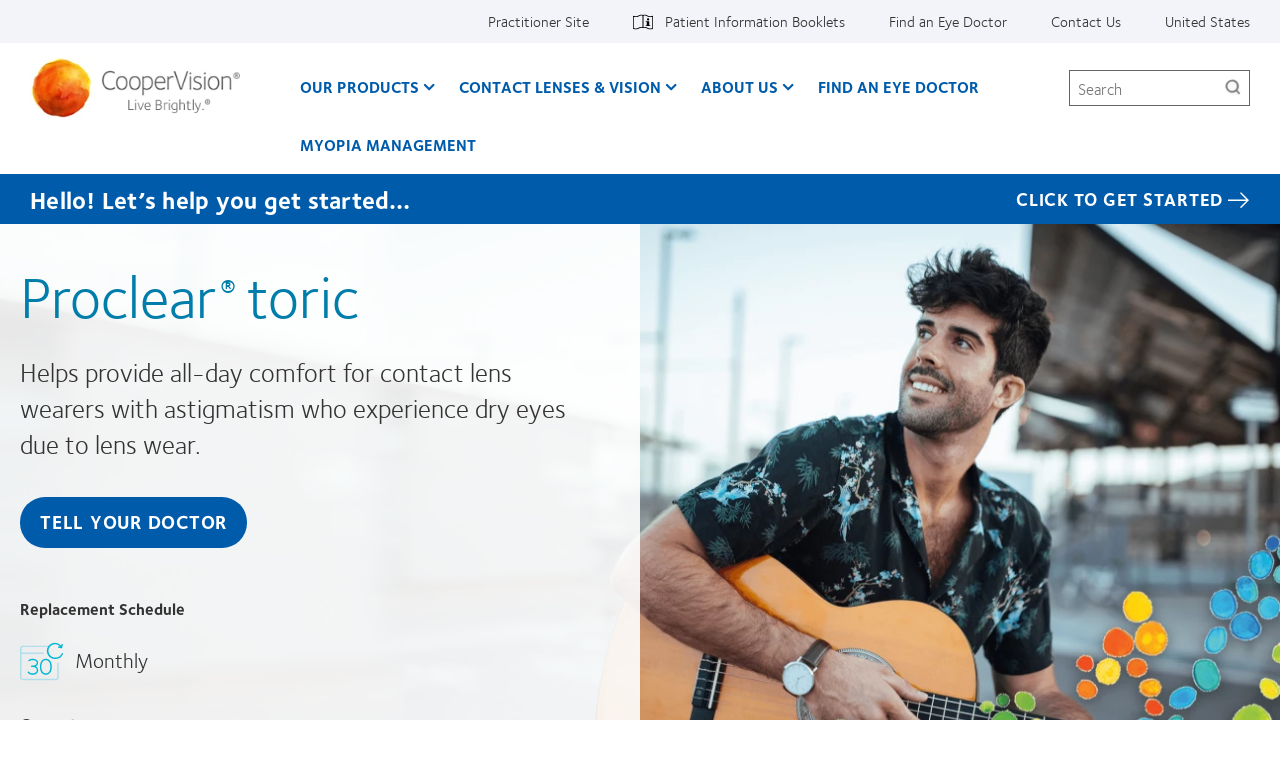

--- FILE ---
content_type: text/html; charset=UTF-8
request_url: https://coopervision.com/contact-lenses/proclear-toric
body_size: 36516
content:



<!DOCTYPE html>
<html lang="en" dir="ltr" prefix="content: http://purl.org/rss/1.0/modules/content/  dc: http://purl.org/dc/terms/  foaf: http://xmlns.com/foaf/0.1/  og: http://ogp.me/ns#  rdfs: http://www.w3.org/2000/01/rdf-schema#  schema: http://schema.org/  sioc: http://rdfs.org/sioc/ns#  sioct: http://rdfs.org/sioc/types#  skos: http://www.w3.org/2004/02/skos/core#  xsd: http://www.w3.org/2001/XMLSchema# " class="h-100">
  <head>
    <meta charset="utf-8" />
<!-- OneTrust Cookies Consent notice start for coopervision.com -->
<script type="text/javascript" src="https://cdn.cookielaw.org/consent/a428a480-c25d-4ab8-96d3-bea3cbc396cc/OtAutoBlock.js"></script>
<script type="text/javascript" charset="UTF-8" src="https://cdn.cookielaw.org/scripttemplates/otSDKStub.js" data-domain-script="a428a480-c25d-4ab8-96d3-bea3cbc396cc" data-document-language="true"></script>
<script type="text/javascript">
function OptanonWrapper() {
  window.dataLayer.push({event:'OneTrustGroupsUpdated'});
  jQuery(document).trigger('OneTrustGroupsUpdated');
}
</script>
<!-- OneTrust Cookies Consent notice end for coopervision.com -->
<link href="https://coopervision.com/themes/custom/cv_2020/apple-touch-icons/apple-touch-icon-129x129.png" rel="apple-touch-icon" />
<link href="https://coopervision.com/themes/custom/cv_2020/apple-touch-icons/apple-touch-icon-32x32.png" rel="apple-touch-icon" sizes="32x32" />
<link href="https://coopervision.com/themes/custom/cv_2020/apple-touch-icons/apple-touch-icon-57x57.png" rel="apple-touch-icon" sizes="57x57" />
<link href="https://coopervision.com/themes/custom/cv_2020/apple-touch-icons/apple-touch-icon-72x72.png" rel="apple-touch-icon" sizes="72x72" />
<link href="https://coopervision.com/themes/custom/cv_2020/apple-touch-icons/apple-touch-icon-129x129.png" rel="apple-touch-icon" sizes="129x129" />
<meta name="description" content="CooperVision are global market leaders in contact lens manufacture. Visit our website to view our range of Proclear toric lenses at coopervision.com" />
<meta name="keywords" content="proclear toric, proclear toric contact lenses, proclear toric contacts, proclear toric lenses, CooperVision, Cooper Vision, toric contact lenses for astigmatism, proclear toric contact lenses for astigmatism, contact lenses for astigmatism, astigmatism contact lenses" />
<meta name="robots" content="max-snippet:-1, max-image-preview:large" />
<link rel="image_src" href="https://coopervision.com/sites/coopervision.com/files/2023-12/cvi-logo-1200x630.jpg" />
<meta property="og:site_name" content="CooperVision" />
<meta property="og:type" content="product" />
<meta property="og:url" content="https://coopervision.com/contact-lenses/proclear-toric" />
<meta property="og:title" content="Proclear® toric" />
<meta property="og:description" content="CooperVision are global market leaders in contact lens manufacture. Visit our website to view our range of Proclear toric lenses at coopervision.com" />
<meta property="og:image" content="https://coopervision.com/sites/coopervision.com/files/product-box-images/990x800_pc_t.png" />
<meta property="og:street_address" content="209 High Point Drive Suite 100" />
<meta name="Generator" content="Drupal 10 (https://www.drupal.org)" />
<meta name="MobileOptimized" content="width" />
<meta name="HandheldFriendly" content="true" />
<meta name="viewport" content="width=device-width, initial-scale=1.0" />
<script type="application/ld+json">{
    "@context": "https://schema.org",
    "@graph": [
        {
            "name": "CooperVision Inc.",
            "sameAs": [
                "https://www.facebook.com/CooperVisionUSAECP",
                "https://www.instagram.com/coopervisionusa/",
                "https://twitter.com/CooperVision",
                "https://www.youtube.com/channel/UC_09cjZm1KawIMLybjSv9dw",
                "https://www.linkedin.com/company/coopervision"
            ],
            "url": "https://coopervision.com",
            "description": "CooperVision is a trusted global leader in the contact lens industry that has helped improve the vision of millions.",
            "logo": {
                "@type": "ImageObject",
                "url": "https://coopervision.com/sites/coopervision.com/files/2023-12/cvi-logo-1200x630.jpg",
                "width": "1200",
                "height": "630"
            },
            "address": {
                "@type": "PostalAddress",
                "streetAddress": "209 High Point Drive Suite 100",
                "addressLocality": "Victor",
                "addressRegion": "NY",
                "postalCode": "14564",
                "addressCountry": "USA"
            }
        }
    ]
}</script>
<link rel="icon" href="/themes/custom/cv_2020/favicon.ico" type="image/vnd.microsoft.icon" />
<link rel="alternate" hreflang="en" href="https://coopervision.com/contact-lenses/proclear-toric" />

    <title>Proclear® toric contact lenses | CooperVision</title>
    <link rel="stylesheet" media="all" href="/sites/coopervision.com/files/css/css_1fSu5OaJBM6jyXBaMUTb-Z-dv4UL4-JxXFSd9_tMODQ.css?delta=0&amp;language=en&amp;theme=cv_2020&amp;include=[base64]" />
<link rel="stylesheet" media="all" href="/sites/coopervision.com/files/css/css_WFyIr2td1K3Z1vewXWoBUCMcuo3DTnuJK-nrAqOZUPQ.css?delta=1&amp;language=en&amp;theme=cv_2020&amp;include=[base64]" />


          <!-- GTM OneTrust integration. Set default consent values. -->
      <script>
        // Define dataLayer and the gtag function.
        window.dataLayer = window.dataLayer || [];
        function gtag(){dataLayer.push(arguments);}

        // Default consent category default values
        gtag('consent', 'default', {
          ad_storage: 'granted',
analytics_storage: 'granted',
functionality_storage: 'granted',
personalization_storage: 'granted',
security_storage: 'granted',
ad_user_data: 'granted',
ad_personalization: 'granted',
wait_for_update: 500
        });
      </script>
                    <!-- Google Tag Manager -->
      <script>(function(w,d,s,l,i){w[l]=w[l]||[];w[l].push({'gtm.start':
            new Date().getTime(),event:'gtm.js'});var f=d.getElementsByTagName(s)[0],
          j=d.createElement(s),dl=l!='dataLayer'?'&l='+l:'';j.async=true;j.src=
          'https://www.googletagmanager.com/gtm.js?id='+i+dl;f.parentNode.insertBefore(j,f);
        })(window,document,'script','dataLayer','GTM-PSQSSD');</script>
      <!-- End Google Tag Manager -->
          
    <script src="/sites/coopervision.com/files/js/js_dRxexGEii8SoO8DHFrTE9NlR9m84iBYazkjRPxDHfp4.js?scope=header&amp;delta=0&amp;language=en&amp;theme=cv_2020&amp;include=[base64]"></script>

              
<!-- be_ixf, sdk, gho-->
<meta name="be:sdk" content="php_sdk_1.5.3" />
<meta name="be:timer" content="35ms" />
<meta name="be:orig_url" content="https%3A%2F%2Fcoopervision.com%2Fcontact-lenses%2Fproclear-toric" />
<meta name="be:norm_url" content="https%3A%2F%2Fcoopervision.com%2Fcontact-lenses%2Fproclear-toric" />
<meta name="be:capsule_url" content="https%3A%2F%2Fixfd1-api.bc0a.com%2Fapi%2Fixf%2F1.0.0%2Fget_capsule%2Ff00000000241261%2F0764962961" />
<meta name="be:api_dt" content="-06:00y_2026;-06:00m_01;-06:00d_25;-06:00h_01;-06:00mh_06;p_epoch:1769324760621" />
<meta name="be:mod_dt" content="-06:00y_2026;-06:00m_01;-06:00d_25;-06:00h_01;-06:00mh_06;p_epoch:1769324760621" />
<meta name="be:diag" content="xg83ZMSM/+SQ/psHdn17qWSOlb0/4H0SgdshUQGWmjgsnmiF2igSi3kmm4sAM0JiMGn+D4GWr9t08rERmvIThh3SK8YrX+ulI5OjmjOKiaWAXnUsze1iNSdMXA9LMneaA4acp0mCzqZEbEkKX1e7bAL8Ou8nyT0mqYoC1bXGmZ1seXNB7wQvv4zaMu4rgwpKyZIZdLT0T2lhRIPtrmdmiv2jlDMxq/OX+rwEDQOd3JM6gEozIhZYZQ1N3c0oJmtoj08ZmQ+0kuVTiVo5Jnute8xswoTxZ3nERyCdgUuqBjZSWZMY0s45EQkjZllj74DmOk0oVDhKf//yjQ0Vff0+KSDqeIYRnNL+0zVZYARZy9Wtqrdoh/8FCZtXlQvr96VoVw4Q8z7oMr11sAABVl3y/TGUqjnM2rHsOYslZ1kHCqpT2RFVpZMInXcohP390BGb6whwM5a/nvHmRsq/BzHGMGTRYo/2ZGYHKkUzk6Lt+o+nViQ077vARo+VH0ZEvk3cjKWoNiot30ANZc7n5jPcSoDhhDvCXSn0a7DLjDByDm84nDCmpg9pa9lMXl90PZFvRdpohLpP4lt8L2AXw3xp2zWAVI9+gLcXHd5HlzlUyTyJG+dQQuG3o3xE7nODq0gwPqwzzXAiOANuym7GBwjhWirGTc/BJFvxG6e461S0nm8mlFAmUzKrIMh9rRE5drC2V5fT6hfLKCk7US6WPPt7AEb4wFErqxHCMDVMFNl3xwfYQJJTFBtvQRsT9/8YXo4fyqQbCL1I9w/lSczl/UrijwW0oDqzAP66kXu8ikc+GSPC0icq8cBB4NE76MqiGAQccW1CWXXzf8komcc6+RnCifNnqdqb8+ouPe0vkKlUuJHWYHWLktfIr8kr9txmjjLhAF8m68Vw4kjIGDa+v4f++JQH1TSkvsf2xIMxARL054uo2TxDTpqDrXK/zfWiCtx2einGmosXXr0vy4TgvCdiFNM//3TWuFHjkZty0rI40lqqF/GSfZ4VJVJZqN/r5aObwzvz9B+ExJU16XdbvqjRSdYOgBR/0MAUc+bB88sc4rc0TKUhtkG4IPVm/qqeDGy0mhvR+5w9aC9guLYwsmH3N4h84R4U6zSXGyiO96eXLnZ1XmGSi5G/w/P7rEtLjiFmNderw+3SUoYBDOTi2XnVsvfOQPgZ7PrIo6uuCuugRNrBy/adTYqVzuQPw7B3yBWPY9eMzviVK0Uc5eh5cx6XRyv1ENouwZcauvhDTTc5bYGxloXin3iPqx7iBgd7tVzMN5KUj/LAZNtnPKyUdXavcSm3GuBC9V+3LYdwvPNQTk+ezIQOTf+utx7IA2Rotz/Uh6BQBUoSLdWOKuhzqsq1uS/Zd67+oFQaYb9l+ZCkPsPy8zfdd/+xlpjgV86Uv5qI4VjOQka98scMlP4rYwHIBioge0G/p5ehGCON7aR2nxLQMbT0Z6ap3Qjy5GH5PsRZIv0quw/22o0S2Vogxh5dARK/5IRK8yoENnVinYFqttNrYY6A5sTXPNnniOwjJefsev/b1LTOfbrNdFRg4T9fjkko4RqYdcsn7J7AXxJGn5ZNebHei989SrX7uRp3TjdgfMQ7nj2wD+XnnsL/pwUbn+HORmaE0mMz5nB9UttG5aA5XsYQs0G3mbUdXgc/vkWkbsIVurFIN8idsD3ikeSthflW8E9XQctMv0d+fUa7AoyJXDAjzTaneitn++m8GbDDApIuCbMr608ojfpAN6+LvrLJml7cm/[base64]/0wvR2cAJO1ZmeOA6cTyybzA2m/jQK0U9R5uhbCKHN4Nf1EidGocVLnHgKo3BuERt0aTu/[base64]/4RAHtqpzbsGkyxZ3ptjxHVhoT6c/0DnQMEoc44TFyUSsEoVWw/JGZJr6F4zfoxl7vzlzokqCETsGodcKEsrCh+1fF4h3ZYMPe23IjM9PiZvb7FtKxzzx3rISBhuKvQtww31d/+uheZRGnuWuLI9Ppy/BHDU2NgwMsI2NZs/WBN2vbwXPH/usuM9RaZnaQ8n0lVHiEJuVvb0ij6gSXHwqYwSluc48HeQdRasY11EN/SkuJkyc6fG6Vf/x5xNuJdQbf/6+Fq45ENlbNqHFHMSyy3CE9" />
<meta name="be:messages" content="false" />
<style>
  .be-ix-link-block{width:100%; background-color: #f3f4f9;}
  .be-ix-link-block .be-related-link-container{text-align:center;margin:0;padding:30px 0}
  .be-ix-link-block .be-related-link-container .be-label{margin:0;font-size:16px;color:#4f4f4f;font-weight:700}
  .be-ix-link-block .be-related-link-container .be-list{display:inline-block;list-style:none;margin:0;padding:0;align-self: center;}
  .be-ix-link-block .be-related-link-container .be-list .be-list-item{display:inline-block;margin-right:20px}
  .be-ix-link-block .be-related-link-container .be-list .be-list-item::before {content: '\f0da';font-family: FontAwesome;font-weight: normal;font-style: normal;text-decoration: none;margin: 5px 5px;line-height: 20px;color:#005cab;}
  .be-ix-link-block .be-related-link-container .be-list .be-list-item .be-related-link{color:#005cab;}
  .be-ix-link-block .be-related-link-container .be-list .be-list-item .be-related-link:hover{color:#6c2196;}

  .be-ix-link-block .be-related-link-container .be-list .be-list-item:last-child{margin-right:0}
  @media (max-width: 767px) {
  .be-ix-link-block .be-related-link-container .be-label{width:100%}
  .be-ix-link-block .be-related-link-container .be-list{display:block;width:100%}
  .be-ix-link-block .be-related-link-container .be-list .be-list-item{display:block;margin-right:0}
  }
  @media (min-width: 768px) {
  .be-ix-link-block .be-related-link-container{display:flex;justify-content:center}
  .be-ix-link-block .be-related-link-container .be-list .be-list-item{margin-right:40px;font-size:20px}
  .be-ix-link-block .be-related-link-container .be-label{display:inline-block;margin-right:40px;flex-basis:160px;flex-grow:0;flex-shrink:0;line-height: 18px;font-size:24px;}
  }
</style>


<script data-cfasync="false" id="marvel" data-customerid="f00000000241261" data-url="https://click.s10.exacttarget.com/" src="https://marvel-b2-cdn.bc0a.com/marvel.js"></script>
<script>
</script>

        </head>
  <body class="path-node node-type-cv-product cv-color-theme-cv_aqua not-logged-in">
                      <!-- Google Tag Manager (noscript) -->
        <noscript><iframe src="https://www.googletagmanager.com/ns.html?id=GTM-PSQSSD"
                          height="0" width="0" style="display:none;visibility:hidden"></iframe></noscript>
        <!-- End Google Tag Manager (noscript) -->
              <div id="skip-link">
      <a href="#main-content" class="visually-hidden focusable">Skip to main content</a>
    </div>
    
      <div class="dialog-off-canvas-main-canvas" data-off-canvas-main-canvas>
    
<div id="page" class="page">
  <div class="container">

    <header class="header">
  <div class="header__content">
          <div class="header__top-nav">
        <div class="l-general">
          <div id="block-menu-menu-utility" class="block block-menu menu-menu-utility utility-nav">
            <div class="block-content">
          <ul  class="menu nav menu--level-1">
            
                          

        
        
        <li class="nav_item__practitioner nav-item menu__item--link menu__item--level-1">
                    
          <a href="/practitioner" class="nav_link__practitioner nav__link menu__link--link menu__link--level-1" data-drupal-link-system-path="practitioner">Practitioner Site</a>
                                


  
  
    <div class="menu_link_content menu-link-contentutility view-mode-default menu-dropdown menu-dropdown-0 menu-" data-menu-name="" >

                    
      
    </div>

  



          
          
        </li>
      
                          

        
        
        <li class="nav-item--patient-info with-patient-info-icon nav-item menu__item--link menu__item--level-1">
                    
          <a href="https://eifu.coopervision.com/" target="_blank" class="nav__link menu__link--link menu__link--level-1">Patient Information Booklets</a>
                                


  
  
    <div class="menu_link_content menu-link-contentutility view-mode-default menu-dropdown menu-dropdown-0 menu-patient-information-booklets" data-menu-name="patient-information-booklets" >

                    
      
    </div>

  



          
          
        </li>
      
                          

        
        
        <li class="nav-item menu__item--link menu__item--level-1">
                    
          <a href="/find-an-eye-doctor" class="nav__link menu__link--link menu__link--level-1" data-drupal-link-system-path="find-an-eye-doctor">Find an Eye Doctor</a>
                                


  
  
    <div class="menu_link_content menu-link-contentutility view-mode-default menu-dropdown menu-dropdown-0 menu-find-an-eye-doctor" data-menu-name="find-an-eye-doctor" >

                    
      
    </div>

  



          
          
        </li>
      
                          

        
        
        <li class="nav-item menu__item--link menu__item--level-1">
                    
          <a href="/about-us/contact-us" class="nav__link menu__link--link menu__link--level-1" data-drupal-link-system-path="node/187826">Contact Us</a>
                                


  
  
    <div class="menu_link_content menu-link-contentutility view-mode-default menu-dropdown menu-dropdown-0 menu-contact-us" data-menu-name="contact-us" >

                    
      
    </div>

  



          
          
        </li>
      
                          

        
        
        <li class="nav-item menu__item--link menu__item--level-1">
                    
          <a href="/select-region" class="nav_link__country nav__link menu__link--link menu__link--level-1" data-drupal-link-system-path="select-region">United States</a>
                                


  
  
    <div class="menu_link_content menu-link-contentutility view-mode-default menu-dropdown menu-dropdown-0 menu-" data-menu-name="" >

                    
      
    </div>

  



          
          
        </li>
          </ul>
  

</div>
          </div>
        </div>
      </div>
    
    <div class="l-general">
            <div class="header__wrapper">
                  <div class="header__logo">
            <a rel="home" title="CooperVision" href="https://coopervision.com/">
              <img alt="CooperVision Logo" src="https://coopervision.com/themes/custom/cv_2020/logo.png" typeof="foaf:Image"/>
            </a>
          </div>
        
        <button id="mnav-trigger" class="header__mobile-trigger" aria-haspopup="true" aria-controls="mobile-header">
          <span class="hamburger-bar"></span><span class="visually-hidden">Home</span>
        </button>

        <div class="header__nav">
                      <div class="main-nav__wrapper">
              <div id="block-system-main-menu" class="block block-system block-menu system-main-menu main-nav">
                <div class="block-content">
                

  <ul class="nav menu menu-level-0">
          
      <li class="nav-item expanded  has-children" data-menu-name="our-products" >
        <a href="/contact-lenses" class="nav-link menu-minipanel minipanel-processed" data-drupal-link-system-path="revamp_our_products/en">Our Products</a>
                          


  
  
    <div class="menu_link_content menu-link-contentmain view-mode-default menu-dropdown menu-dropdown-0 menu-our-products main-menu-products" data-menu-name="our-products" >

                    
  <ul class="nav menu menu-level-1">
          
      <li class="nav-item expanded  has-children" data-menu-name="myday®-family" >
        <a href="/contact-lenses/myday-family" class="nav-link menu-minipanel minipanel-processed" data-drupal-link-system-path="node/192921">MyDay® family</a>
                          


  
  
    <div class="menu_link_content menu-link-contentmain view-mode-default menu-dropdown menu-dropdown-1 menu-myday®-family" data-menu-name="myday®-family" >

                    
  <ul class="nav menu menu-level-2">
          
      <li class="nav-item" >
        <a href="/contact-lenses/myday-energys" class="nav-link menu-minipanel minipanel-processed" data-drupal-link-system-path="node/193091">MyDay Energys®</a>
                          


  
  
    <div class="menu_link_content menu-link-contentmain view-mode-default menu-dropdown menu-dropdown-2 menu-myday-energys®" data-menu-name="myday-energys®" >

                    
      
    </div>

  



              </li>
          
      <li class="nav-item" >
        <a href="/contact-lenses/myday" class="nav-link menu-minipanel minipanel-processed" data-drupal-link-system-path="node/193051">MyDay® daily disposable</a>
                          


  
  
    <div class="menu_link_content menu-link-contentmain view-mode-default menu-dropdown menu-dropdown-2 menu-myday®-daily-disposable" data-menu-name="myday®-daily-disposable" >

                    
      
    </div>

  



              </li>
          
      <li class="nav-item" >
        <a href="/contact-lenses/myday-daily-disposable-toric" class="nav-link menu-minipanel minipanel-processed" data-drupal-link-system-path="node/193071">MyDay® daily disposable toric</a>
                          


  
  
    <div class="menu_link_content menu-link-contentmain view-mode-default menu-dropdown menu-dropdown-2 menu-myday®-daily-disposable-toric" data-menu-name="myday®-daily-disposable-toric" >

                    
      
    </div>

  



              </li>
          
      <li class="nav-item" >
        <a href="https://coopervision.com/contact-lenses/myday-multifocal" class="nav-link menu-minipanel minipanel-processed">MyDay® daily disposable multifocal</a>
                          


  
  
    <div class="menu_link_content menu-link-contentmain view-mode-default menu-dropdown menu-dropdown-2 menu-myday®-daily-disposable-multifocal" data-menu-name="myday®-daily-disposable-multifocal" >

                    
      
    </div>

  



              </li>
      </ul>



      
    </div>

  



              </li>
          
      <li class="nav-item expanded  has-children" data-menu-name="clariti®-1-day-family" >
        <a href="/contact-lenses/clariti-1-day-family" class="nav-link menu-minipanel minipanel-processed" data-drupal-link-system-path="node/192916">clariti® 1 day family</a>
                          


  
  
    <div class="menu_link_content menu-link-contentmain view-mode-default menu-dropdown menu-dropdown-1 menu-clariti®-1-day-family" data-menu-name="clariti®-1-day-family" >

                    
  <ul class="nav menu menu-level-2">
          
      <li class="nav-item" >
        <a href="/contact-lenses/clariti-1-day" class="nav-link menu-minipanel minipanel-processed" data-drupal-link-system-path="node/193036">clariti® 1 day</a>
                          


  
  
    <div class="menu_link_content menu-link-contentmain view-mode-default menu-dropdown menu-dropdown-2 menu-clariti®-1-day" data-menu-name="clariti®-1-day" >

                    
      
    </div>

  



              </li>
          
      <li class="nav-item" >
        <a href="/contact-lenses/clariti-1-day-toric" class="nav-link menu-minipanel minipanel-processed" data-drupal-link-system-path="node/193046">clariti® 1 day toric</a>
                          


  
  
    <div class="menu_link_content menu-link-contentmain view-mode-default menu-dropdown menu-dropdown-2 menu-clariti®-1-day-toric" data-menu-name="clariti®-1-day-toric" >

                    
      
    </div>

  



              </li>
          
      <li class="nav-item" >
        <a href="/contact-lenses/clariti-1-day-multifocal" class="nav-link menu-minipanel minipanel-processed" data-drupal-link-system-path="node/193041">clariti® 1 day multifocal 3 Add</a>
                          


  
  
    <div class="menu_link_content menu-link-contentmain view-mode-default menu-dropdown menu-dropdown-2 menu-clariti®-1-day-multifocal-3-add" data-menu-name="clariti®-1-day-multifocal-3-add" >

                    
      
    </div>

  



              </li>
      </ul>



      
    </div>

  



              </li>
          
      <li class="nav-item expanded  has-children" data-menu-name="biofinity®-family" >
        <a href="/contact-lenses/biofinity-family" class="nav-link menu-minipanel minipanel-processed" data-drupal-link-system-path="node/192911">Biofinity® family</a>
                          


  
  
    <div class="menu_link_content menu-link-contentmain view-mode-default menu-dropdown menu-dropdown-1 menu-biofinity®-family" data-menu-name="biofinity®-family" >

                    
  <ul class="nav menu menu-level-2">
          
      <li class="nav-item" >
        <a href="/contact-lenses/biofinity-contacts" class="nav-link menu-minipanel minipanel-processed" data-drupal-link-system-path="node/193011">Biofinity®</a>
                          


  
  
    <div class="menu_link_content menu-link-contentmain view-mode-default menu-dropdown menu-dropdown-2 menu-biofinity®" data-menu-name="biofinity®" >

                    
      
    </div>

  



              </li>
          
      <li class="nav-item" >
        <a href="/contact-lenses/biofinity-energys" class="nav-link menu-minipanel minipanel-processed" data-drupal-link-system-path="node/193056">Biofinity Energys®</a>
                          


  
  
    <div class="menu_link_content menu-link-contentmain view-mode-default menu-dropdown menu-dropdown-2 menu-biofinity-energys®" data-menu-name="biofinity-energys®" >

                    
      
    </div>

  



              </li>
          
      <li class="nav-item" >
        <a href="/contact-lenses/biofinity-toric" class="nav-link menu-minipanel minipanel-processed" data-drupal-link-system-path="node/193016">Biofinity® toric</a>
                          


  
  
    <div class="menu_link_content menu-link-contentmain view-mode-default menu-dropdown menu-dropdown-2 menu-biofinity®-toric" data-menu-name="biofinity®-toric" >

                    
      
    </div>

  



              </li>
          
      <li class="nav-item" >
        <a href="/contact-lenses/biofinity-multifocal" class="nav-link menu-minipanel minipanel-processed" data-drupal-link-system-path="node/193021">Biofinity® multifocal</a>
                          


  
  
    <div class="menu_link_content menu-link-contentmain view-mode-default menu-dropdown menu-dropdown-2 menu-biofinity®-multifocal" data-menu-name="biofinity®-multifocal" >

                    
      
    </div>

  



              </li>
          
      <li class="nav-item" >
        <a href="/contact-lenses/biofinity-toric-multifocal" class="nav-link menu-minipanel minipanel-processed" data-drupal-link-system-path="node/193081">Biofinity® toric multifocal</a>
                          


  
  
    <div class="menu_link_content menu-link-contentmain view-mode-default menu-dropdown menu-dropdown-2 menu-biofinity®-toric-multifocal" data-menu-name="biofinity®-toric-multifocal" >

                    
      
    </div>

  



              </li>
      </ul>



      
    </div>

  



              </li>
          
      <li class="nav-item expanded  has-children" data-menu-name="avaira-vitality™-family" >
        <a href="/contact-lenses/avaira-vitality-family" class="nav-link menu-minipanel minipanel-processed" data-drupal-link-system-path="node/192926">Avaira Vitality™ family</a>
                          


  
  
    <div class="menu_link_content menu-link-contentmain view-mode-default menu-dropdown menu-dropdown-1 menu-avaira-vitality™-family" data-menu-name="avaira-vitality™-family" >

                    
  <ul class="nav menu menu-level-2">
          
      <li class="nav-item" >
        <a href="/contact-lenses/avaira-vitality" class="nav-link menu-minipanel minipanel-processed" data-drupal-link-system-path="node/193061">Avaira Vitality®</a>
                          


  
  
    <div class="menu_link_content menu-link-contentmain view-mode-default menu-dropdown menu-dropdown-2 menu-avaira-vitality®" data-menu-name="avaira-vitality®" >

                    
      
    </div>

  



              </li>
          
      <li class="nav-item" >
        <a href="/contact-lenses/avaira-vitality-toric" class="nav-link menu-minipanel minipanel-processed" data-drupal-link-system-path="node/193066">Avaira Vitality® toric</a>
                          


  
  
    <div class="menu_link_content menu-link-contentmain view-mode-default menu-dropdown menu-dropdown-2 menu-avaira-vitality®-toric" data-menu-name="avaira-vitality®-toric" >

                    
      
    </div>

  



              </li>
      </ul>



      
    </div>

  



              </li>
          
      <li class="nav-item" >
        <a href="/contact-lenses/misight-1-day" class="nav-link menu-minipanel minipanel-processed" data-drupal-link-system-path="node/193076">MiSight® 1 day</a>
                          


  
  
    <div class="menu_link_content menu-link-contentmain view-mode-default menu-dropdown menu-dropdown-1 menu-misight®-1-day" data-menu-name="misight®-1-day" >

                    
      
    </div>

  



              </li>
          
      <li class="nav-item" >
        <a href="/contact-lenses/more-contacts" class="nav-link menu-minipanel minipanel-processed" data-drupal-link-system-path="products/more-contacts">Additional products</a>
                          


  
  
    <div class="menu_link_content menu-link-contentmain view-mode-default menu-dropdown menu-dropdown-1 menu-additional-products" data-menu-name="additional-products" >

                    
      
    </div>

  



              </li>
          
      <li class="nav-item" >
        <a href="/which-contact-lens-quiz" class="nav-link menu-minipanel minipanel-processed">Find A Lens Quiz</a>
                          


  
  
    <div class="menu_link_content menu-link-contentmain view-mode-default menu-dropdown menu-dropdown-1 menu-find-a-lens-quiz" data-menu-name="find-a-lens-quiz" >

                    
      
    </div>

  



              </li>
          
      <li class="nav-item" >
        <a href="https://coopervision.com/free-contact-lenses" class="nav-link menu-minipanel minipanel-processed">Free Trial</a>
                          


  
  
    <div class="menu_link_content menu-link-contentmain view-mode-default menu-dropdown menu-dropdown-1 menu-free-trial" data-menu-name="free-trial" >

                    
      
    </div>

  



              </li>
          
      <li class="nav-item expanded  has-children" data-menu-name="contact-lens-technology" >
        <a href="/contact-lenses/contact-lens-technology" class="nav-link menu-minipanel minipanel-processed" data-drupal-link-system-path="contact-lenses/contact-lens-technology">Contact Lens Technology</a>
                          


  
  
    <div class="menu_link_content menu-link-contentmain view-mode-default menu-dropdown menu-dropdown-1 menu-contact-lens-technology" data-menu-name="contact-lens-technology" >

                    
  <ul class="nav menu menu-level-2">
          
      <li class="nav-item" >
        <a href="/product-technology/aberration-neutralizing-system" class="nav-link menu-minipanel minipanel-processed" data-drupal-link-system-path="node/192961">Aberration Neutralizing System™</a>
                          


  
  
    <div class="menu_link_content menu-link-contentmain view-mode-default menu-dropdown menu-dropdown-2 menu-aberration-neutralizing-system™" data-menu-name="aberration-neutralizing-system™" >

                    
      
    </div>

  



              </li>
          
      <li class="nav-item" >
        <a href="/product-technology/activcontrol-technology" class="nav-link menu-minipanel minipanel-processed" data-drupal-link-system-path="node/192966">ActivControl® Technology</a>
                          


  
  
    <div class="menu_link_content menu-link-contentmain view-mode-default menu-dropdown menu-dropdown-2 menu-activcontrol®-technology" data-menu-name="activcontrol®-technology" >

                    
      
    </div>

  



              </li>
          
      <li class="nav-item" >
        <a href="/product-technology/aquaform-technology" class="nav-link menu-minipanel minipanel-processed" data-drupal-link-system-path="node/192936">Aquaform® Technology</a>
                          


  
  
    <div class="menu_link_content menu-link-contentmain view-mode-default menu-dropdown menu-dropdown-2 menu-aquaform®-technology" data-menu-name="aquaform®-technology" >

                    
      
    </div>

  



              </li>
          
      <li class="nav-item" >
        <a href="/product-technology/balance-progressive-technology" class="nav-link menu-minipanel minipanel-processed" data-drupal-link-system-path="node/192946">Balance Progressive® Technology</a>
                          


  
  
    <div class="menu_link_content menu-link-contentmain view-mode-default menu-dropdown menu-dropdown-2 menu-balance-progressive®-technology" data-menu-name="balance-progressive®-technology" >

                    
      
    </div>

  



              </li>
          
      <li class="nav-item" >
        <a href="https://coopervision.com/product-technology/binocular-progressive-system" class="nav-link menu-minipanel minipanel-processed">Binocular Progressive System™</a>
                          


  
  
    <div class="menu_link_content menu-link-contentmain view-mode-default menu-dropdown menu-dropdown-2 menu-binocular-progressive-system™" data-menu-name="binocular-progressive-system™" >

                    
      
    </div>

  



              </li>
          
      <li class="nav-item" >
        <a href="/product-technology/digitalboost-technology" class="nav-link menu-minipanel minipanel-processed" data-drupal-link-system-path="node/192956">DigitalBoost™ Technology</a>
                          


  
  
    <div class="menu_link_content menu-link-contentmain view-mode-default menu-dropdown menu-dropdown-2 menu-digitalboost™-technology" data-menu-name="digitalboost™-technology" >

                    
      
    </div>

  



              </li>
          
      <li class="nav-item" >
        <a href="/product-technology/optimized-lens-geometry" class="nav-link menu-minipanel minipanel-processed" data-drupal-link-system-path="node/192941">Optimized Toric Lens Geometry™</a>
                          


  
  
    <div class="menu_link_content menu-link-contentmain view-mode-default menu-dropdown menu-dropdown-2 menu-optimized-toric-lens-geometry™" data-menu-name="optimized-toric-lens-geometry™" >

                    
      
    </div>

  



              </li>
          
      <li class="nav-item" >
        <a href="/product-technology/pc-technology" class="nav-link menu-minipanel minipanel-processed" data-drupal-link-system-path="node/192951">PC Technology™</a>
                          


  
  
    <div class="menu_link_content menu-link-contentmain view-mode-default menu-dropdown menu-dropdown-2 menu-pc-technology™" data-menu-name="pc-technology™" >

                    
      
    </div>

  



              </li>
          
      <li class="nav-item" >
        <a href="/product-technology/wetloc-technology" class="nav-link menu-minipanel minipanel-processed" data-drupal-link-system-path="node/192971">WetLoc® Technology</a>
                          


  
  
    <div class="menu_link_content menu-link-contentmain view-mode-default menu-dropdown menu-dropdown-2 menu-wetloc®-technology" data-menu-name="wetloc®-technology" >

                    
      
    </div>

  



              </li>
      </ul>



      
    </div>

  



              </li>
          
      <li class="nav-item" >
        <a href="/contact-lenses/more-contacts" class="nav-link menu-minipanel minipanel-processed" data-drupal-link-system-path="products/more-contacts">Additional Products</a>
                          


  
  
    <div class="menu_link_content menu-link-contentmain view-mode-default menu-dropdown menu-dropdown-1 menu-additional-products" data-menu-name="additional-products" >

                    
      
    </div>

  



              </li>
      </ul>



  <div class="blocks-left field_type--block_field">
          <div class="blocks-left-item main__blocks-left main--default__blocks-left field_type--block_field even">
<div id="block-productfamilyformegamenu" class="block block-block c-block c-block--provider-cv-menu c-block--cv-product-family-menu">
  
    
      <div class="block-content">
      <div class="menu-product">

  <div class="menu-product__wrapper">
    <div class="menu-product__image-box">
      <img alt="MyDay Family" src="https://coopervision.com/sites/coopervision.com/files/styles/cv_product_box/public/2023-05/myday-family-800x450.png?itok=rZN9AaCv" loading="lazy"/>
    </div>

    <div class="menu-product__content-box">
      <div  class="mega-menu__product-family__name" >MyDay® family</div>
      <div  class="mega-menu__product-family__list"  ><div class="views-element-container"><div class="js-view-dom-id-6b8282dd9235c309f44e96e4b98fc1d0db7a21e84ea0e8a895a0e27a2ff8e61c">
  
  
  

  
  
  

  <div class="view-content">
    <div class="item-list">
  
  <ul>

          <li class="item item--1"><div class="views-field views-field-field-cv-product-short-name"><div class="field-content"><a href="/contact-lenses/myday" hreflang="en">MyDay® daily disposable</a></div></div></li>
          <li class="item item--2"><div class="views-field views-field-field-cv-product-short-name"><div class="field-content"><a href="/contact-lenses/myday-daily-disposable-toric" hreflang="en">MyDay® daily disposable toric </a></div></div></li>
          <li class="item item--3"><div class="views-field views-field-field-cv-product-short-name"><div class="field-content"><a href="/contact-lenses/myday-multifocal" hreflang="en">MyDay® multifocal</a></div></div></li>
          <li class="item item--4"><div class="views-field views-field-field-cv-product-short-name"><div class="field-content"><a href="/contact-lenses/myday-energys" hreflang="en">MyDay Energys®</a></div></div></li>
    
  </ul>

</div>

    
  </div>

  
  
  

  
  
</div>
</div>
</div>
    </div>
  </div>

</div>

    </div>
  </div>
</div>
          <div class="blocks-left-item main__blocks-left main--default__blocks-left field_type--block_field odd">
<div id="block-productfamilyformegamenu--2" class="block block-block c-block c-block--provider-cv-menu c-block--cv-product-family-menu">
  
    
      <div class="block-content">
      <div class="menu-product">

  <div class="menu-product__wrapper">
    <div class="menu-product__image-box">
      <img alt="" src="https://coopervision.com/sites/coopervision.com/files/styles/cv_product_box/public/media-image/clariti-family-mf-3add-800x450.jpg?itok=E0eD0cGu" loading="lazy"/>
    </div>

    <div class="menu-product__content-box">
      <div  class="mega-menu__product-family__name" >clariti® 1 day family</div>
      <div  class="mega-menu__product-family__list"  ><div class="views-element-container"><div class="js-view-dom-id-a43ba62c36814292bdbd2e76e9fbec0619be69051f780544d8ee764c0267d9a8">
  
  
  

  
  
  

  <div class="view-content">
    <div class="item-list">
  
  <ul>

          <li class="item item--1"><div class="views-field views-field-field-cv-product-short-name"><div class="field-content"><a href="/contact-lenses/clariti-1-day" hreflang="en">clariti® 1 day</a></div></div></li>
          <li class="item item--2"><div class="views-field views-field-field-cv-product-short-name"><div class="field-content"><a href="/contact-lenses/clariti-1-day-toric" hreflang="en">clariti® 1 day toric</a></div></div></li>
          <li class="item item--3"><div class="views-field views-field-field-cv-product-short-name"><div class="field-content"><a href="/contact-lenses/clariti-1-day-multifocal" hreflang="en">clariti® 1 day multifocal 3 Add</a></div></div></li>
    
  </ul>

</div>

    
  </div>

  
  
  

  
  
</div>
</div>
</div>
    </div>
  </div>

</div>

    </div>
  </div>
</div>
          <div class="blocks-left-item main__blocks-left main--default__blocks-left field_type--block_field even">
<div id="block-productfamilyformegamenu--3" class="block block-block c-block c-block--provider-cv-menu c-block--cv-product-family-menu">
  
    
      <div class="block-content">
      <div class="menu-product">

  <div class="menu-product__wrapper">
    <div class="menu-product__image-box">
      <img alt="MiSight 1 Day Contact Lens - CooperVision" src="https://coopervision.com/sites/coopervision.com/files/styles/cv_product_box/public/product-family-box-images/misight_800x450.png?itok=9Mdkxjwa" loading="lazy"/>
    </div>

    <div class="menu-product__content-box">
      <div  class="mega-menu__product-family__name" >MiSight® 1 day</div>
      <div  class="mega-menu__product-family__list"  ><div class="views-element-container"><div class="js-view-dom-id-81a03d3b1b1d52146f4fd0681eaa36c578d0722bcf3ce092d6d1863eac446874">
  
  
  

  
  
  

  <div class="view-content">
    <div class="item-list">
  
  <ul>

          <li class="item item--1"><div class="views-field views-field-field-cv-product-short-name"><div class="field-content"><a href="/contact-lenses/misight-1-day" hreflang="en">MiSight® 1 day</a></div></div></li>
    
  </ul>

</div>

    
  </div>

  
  
  

  
  
</div>
</div>
</div>
    </div>
  </div>

</div>

    </div>
  </div>
</div>
      </div>

  <div class="blocks-middle field_type--block_field">
          <div class="blocks-middle-item main__blocks-middle main--default__blocks-middle field_type--block_field even">
<div id="block-productfamilyformegamenu--4" class="block block-block c-block c-block--provider-cv-menu c-block--cv-product-family-menu">
  
    
      <div class="block-content">
      <div class="menu-product">

  <div class="menu-product__wrapper">
    <div class="menu-product__image-box">
      <img alt="Biofinity family" src="https://coopervision.com/sites/coopervision.com/files/styles/cv_product_box/public/product-family-box-images/biofinity-family-toric-mf-front.jpg?itok=w-OzbqbT" loading="lazy"/>
    </div>

    <div class="menu-product__content-box">
      <div  class="mega-menu__product-family__name" >Biofinity® family</div>
      <div  class="mega-menu__product-family__list"  ><div class="views-element-container"><div class="js-view-dom-id-117c83e4697929925af81c80e5910e487a9d1201448accbbb275d969d37e49ae">
  
  
  

  
  
  

  <div class="view-content">
    <div class="item-list">
  
  <ul>

          <li class="item item--1"><div class="views-field views-field-field-cv-product-short-name"><div class="field-content"><a href="/contact-lenses/biofinity-contacts" hreflang="en">Biofinity® &amp; Biofinity® XR</a></div></div></li>
          <li class="item item--2"><div class="views-field views-field-field-cv-product-short-name"><div class="field-content"><a href="/contact-lenses/biofinity-energys" hreflang="en">Biofinity Energys®</a></div></div></li>
          <li class="item item--3"><div class="views-field views-field-field-cv-product-short-name"><div class="field-content"><a href="/contact-lenses/biofinity-toric" hreflang="en">Biofinity® toric &amp; Biofinity® XR toric</a></div></div></li>
          <li class="item item--4"><div class="views-field views-field-field-cv-product-short-name"><div class="field-content"><a href="/contact-lenses/biofinity-multifocal" hreflang="en">Biofinity® multifocal</a></div></div></li>
          <li class="item item--5"><div class="views-field views-field-field-cv-product-short-name"><div class="field-content"><a href="/contact-lenses/biofinity-toric-multifocal" hreflang="en">Biofinity® toric multifocal</a></div></div></li>
    
  </ul>

</div>

    
  </div>

  
  
  

  
  
</div>
</div>
</div>
    </div>
  </div>

</div>

    </div>
  </div>
</div>
          <div class="blocks-middle-item main__blocks-middle main--default__blocks-middle field_type--block_field odd">
<div id="block-productfamilyformegamenu--5" class="block block-block c-block c-block--provider-cv-menu c-block--cv-product-family-menu">
  
    
      <div class="block-content">
      <div class="menu-product">

  <div class="menu-product__wrapper">
    <div class="menu-product__image-box">
      <img alt="Avaira Vitality product package" src="https://coopervision.com/sites/coopervision.com/files/styles/cv_product_box/public/product-family-box-images/avaira-vitality-800x450_0.jpg?itok=yXz8PS40" loading="lazy"/>
    </div>

    <div class="menu-product__content-box">
      <div  class="mega-menu__product-family__name" >Avaira Vitality® family</div>
      <div  class="mega-menu__product-family__list"  ><div class="views-element-container"><div class="js-view-dom-id-9a76468266bfb8d6e3a8270e0e84d7a6f001ab763fa014e9fea677e1f59983e2">
  
  
  

  
  
  

  <div class="view-content">
    <div class="item-list">
  
  <ul>

          <li class="item item--1"><div class="views-field views-field-field-cv-product-short-name"><div class="field-content"><a href="/contact-lenses/avaira-vitality" hreflang="en">Avaira Vitality®</a></div></div></li>
          <li class="item item--2"><div class="views-field views-field-field-cv-product-short-name"><div class="field-content"><a href="/contact-lenses/avaira-vitality-toric" hreflang="en">Avaira Vitality® toric</a></div></div></li>
    
  </ul>

</div>

    
  </div>

  
  
  

  
  
</div>
</div>
</div>
    </div>
  </div>

</div>

    </div>
  </div>
</div>
      </div>

  <div class="blocks-right field_type--block_field">
          <div class="blocks-right-item main__blocks-right main--default__blocks-right field_type--block_field even">
<div id="block-consumerproductmenurightcolumn" class="block block-block c-block c-block--provider-block-content c-block--block-contentf2c1d020-f59e-48c1-956d-673f181e8651">
  
    
      <div class="block-content">
      
  <div class="body field_type--text_with_summary">
          <div class="body-item mega-menu-custom__body mega-menu-custom--full__body field_type--text_with_summary even"><p><a href="/contact-lenses/more-contacts">Additional products</a></p><p><a href="/which-contact-lens-quiz">Find a lens quiz</a></p><p><a href="/contact-lenses/contact-lens-technology">Contact lens technology</a></p><p><a href="/about-us/contact-us" data-entity-type="node" data-entity-uuid="e6f353b3-6625-4620-8322-d1a3679a0472" data-entity-substitution="canonical" title="Contact Us">Can't find your brand?</a></p><p><a href="/simply-satisfied" data-entity-type="node" data-entity-uuid="f7d89685-7246-495a-942d-919f61d81acb" data-entity-substitution="canonical" title="Simply Satisfied">Simply Satisfied</a></p><p><a href="/free-contact-lenses" data-entity-type="node" data-entity-uuid="177d3870-5357-4e72-8d39-6d2fcedd5e86" data-entity-substitution="canonical" title="Your Free Trial of Contact Lenses">Free Trial</a></p></div>
      </div>

    </div>
  </div>
</div>
      </div>

      
    </div>

  



              </li>
          
      <li class="nav-item expanded  has-children" data-menu-name="contact-lenses--vision" >
        <a href="/contact-lenses-and-vision" class="nav-link menu-minipanel minipanel-processed" data-drupal-link-system-path="contact-lenses-and-vision">Contact Lenses &amp; Vision</a>
                          


  
  
    <div class="menu_link_content menu-link-contentmain view-mode-default menu-dropdown menu-dropdown-0 menu-contact-lenses--vision" data-menu-name="contact-lenses--vision" >

                    
  <ul class="nav menu menu-level-1">
          
      <li class="nav-item" >
        <a href="/blog" class="nav-link menu-minipanel minipanel-processed" data-drupal-link-system-path="blog">Blog</a>
                          


  
  
    <div class="menu_link_content menu-link-contentmain view-mode-default menu-dropdown menu-dropdown-1 menu-blog" data-menu-name="blog" >

                    
      
    </div>

  



              </li>
          
      <li class="nav-item" >
        <a href="/wearers/new-wearer" class="nav-link menu-minipanel minipanel-processed" data-drupal-link-system-path="node/188556">New wearer</a>
                          


  
  
    <div class="menu_link_content menu-link-contentmain view-mode-default menu-dropdown menu-dropdown-1 menu-new-wearer" data-menu-name="new-wearer" >

                    
      
    </div>

  



              </li>
          
      <li class="nav-item" >
        <a href="/wearers/experienced-wearer" class="nav-link menu-minipanel minipanel-processed" data-drupal-link-system-path="node/189656">Experienced wearer</a>
                          


  
  
    <div class="menu_link_content menu-link-contentmain view-mode-default menu-dropdown menu-dropdown-1 menu-experienced-wearer" data-menu-name="experienced-wearer" >

                    
      
    </div>

  



              </li>
      </ul>



  <div class="blocks-middle field_type--block_field">
          <div class="blocks-middle-item main__blocks-middle main--default__blocks-middle field_type--block_field even"><nav role="navigation" aria-labelledby="block-mainnavigation-menu" id="block-mainnavigation">
      
        

        
          <ul  data-region="sidebar_first" class="menu nav menu--level-1">
            
                          

        
        
        <li class="nav-item menu__item--level-1">
                              <a href="/blog" class="nav-link" data-drupal-link-system-path="blog">Blog</a>
                                


  
  
    <div class="menu_link_content menu-link-contentmain view-mode-default menu-dropdown menu-dropdown-0 menu-blog" data-menu-name="blog" >

                    
      
    </div>

  



                  </li>
      
                          

        
        
        <li class="nav-item menu__item--level-1">
                              <a href="/wearers/new-wearer" class="nav-link" data-drupal-link-system-path="node/188556">New wearer</a>
                                


  
  
    <div class="menu_link_content menu-link-contentmain view-mode-default menu-dropdown menu-dropdown-0 menu-new-wearer" data-menu-name="new-wearer" >

                    
      
    </div>

  



                  </li>
      
                          

        
        
        <li class="nav-item menu__item--level-1">
                              <a href="/wearers/experienced-wearer" class="nav-link" data-drupal-link-system-path="node/189656">Experienced wearer</a>
                                


  
  
    <div class="menu_link_content menu-link-contentmain view-mode-default menu-dropdown menu-dropdown-0 menu-experienced-wearer" data-menu-name="experienced-wearer" >

                    
      
    </div>

  



                  </li>
          </ul>
  


  </nav>
</div>
      </div>

      
    </div>

  



              </li>
          
      <li class="nav-item expanded  has-children" data-menu-name="about-us" >
        <a href="/about-coopervision" class="nav-link menu-minipanel minipanel-processed" data-drupal-link-system-path="node/187551">About Us</a>
                          


  
  
    <div class="menu_link_content menu-link-contentmain view-mode-default menu-dropdown menu-dropdown-0 menu-about-us" data-menu-name="about-us" >

                    
  <ul class="nav menu menu-level-1">
          
      <li class="nav-item expanded  has-children" data-menu-name="careers" >
        <a href="/about-us/careers" class="nav-link menu-minipanel minipanel-processed" data-drupal-link-system-path="node/189651">Careers</a>
                          


  
  
    <div class="menu_link_content menu-link-contentmain view-mode-default menu-dropdown menu-dropdown-1 menu-careers" data-menu-name="careers" >

                    
  <ul class="nav menu menu-level-2">
          
      <li class="nav-item" >
        <a href="/about-us/careers/benefits" class="nav-link menu-minipanel minipanel-processed" data-drupal-link-system-path="node/188486">Benefits</a>
                          


  
  
    <div class="menu_link_content menu-link-contentmain view-mode-default menu-dropdown menu-dropdown-2 menu-benefits" data-menu-name="benefits" >

                    
      
    </div>

  



              </li>
          
      <li class="nav-item" >
        <a href="/about-us/careers/career-development" class="nav-link menu-minipanel minipanel-processed" data-drupal-link-system-path="node/188491">Career development</a>
                          


  
  
    <div class="menu_link_content menu-link-contentmain view-mode-default menu-dropdown menu-dropdown-2 menu-career-development" data-menu-name="career-development" >

                    
      
    </div>

  



              </li>
          
      <li class="nav-item" >
        <a href="/about-us/careers/culture-of-belonging" class="nav-link menu-minipanel minipanel-processed" data-drupal-link-system-path="node/188496">Our culture of belonging</a>
                          


  
  
    <div class="menu_link_content menu-link-contentmain view-mode-default menu-dropdown menu-dropdown-2 menu-our-culture-of-belonging" data-menu-name="our-culture-of-belonging" >

                    
      
    </div>

  



              </li>
          
      <li class="nav-item" >
        <a href="/about-us/careers/wellness" class="nav-link menu-minipanel minipanel-processed" data-drupal-link-system-path="node/188501">Wellness</a>
                          


  
  
    <div class="menu_link_content menu-link-contentmain view-mode-default menu-dropdown menu-dropdown-2 menu-wellness" data-menu-name="wellness" >

                    
      
    </div>

  



              </li>
          
      <li class="nav-item" >
        <a href="/about-us/careers/alert-beware-fraudulent-online-employment-scams" class="nav-link menu-minipanel minipanel-processed" data-drupal-link-system-path="node/188546">Warning of fraudulent online employment scams</a>
                          


  
  
    <div class="menu_link_content menu-link-contentmain view-mode-default menu-dropdown menu-dropdown-2 menu-warning-of-fraudulent-online-employment-scams" data-menu-name="warning-of-fraudulent-online-employment-scams" >

                    
      
    </div>

  



              </li>
      </ul>



      
    </div>

  



              </li>
          
      <li class="nav-item expanded  has-children" data-menu-name="corporate-social-responsibility" >
        <a href="/about-us/corporate-social-responsibility" class="nav-link menu-minipanel minipanel-processed" data-drupal-link-system-path="node/188481">Corporate social responsibility</a>
                          


  
  
    <div class="menu_link_content menu-link-contentmain view-mode-default menu-dropdown menu-dropdown-1 menu-corporate-social-responsibility" data-menu-name="corporate-social-responsibility" >

                    
  <ul class="nav menu menu-level-2">
          
      <li class="nav-item" >
        <a href="/about-us/corporate-social-responsibility/enhancing-eye-care-people-intellectual-disabilities" class="nav-link menu-minipanel minipanel-processed" data-drupal-link-system-path="node/188526">Opening Eyes</a>
                          


  
  
    <div class="menu_link_content menu-link-contentmain view-mode-default menu-dropdown menu-dropdown-2 menu-opening-eyes" data-menu-name="opening-eyes" >

                    
      
    </div>

  



              </li>
      </ul>



      
    </div>

  



              </li>
          
      <li class="nav-item" >
        <a href="/about-us/our-work-and-values" class="nav-link menu-minipanel minipanel-processed" data-drupal-link-system-path="node/188471">Our work and values</a>
                          


  
  
    <div class="menu_link_content menu-link-contentmain view-mode-default menu-dropdown menu-dropdown-1 menu-our-work-and-values" data-menu-name="our-work-and-values" >

                    
      
    </div>

  



              </li>
          
      <li class="nav-item" >
        <a href="/about-us/innovative-technology" class="nav-link menu-minipanel minipanel-processed" data-drupal-link-system-path="node/188476">Innovative technology</a>
                          


  
  
    <div class="menu_link_content menu-link-contentmain view-mode-default menu-dropdown menu-dropdown-1 menu-innovative-technology" data-menu-name="innovative-technology" >

                    
      
    </div>

  



              </li>
          
      <li class="nav-item" >
        <a href="/about-us/supplier-code-of-conduct" class="nav-link menu-minipanel minipanel-processed" data-drupal-link-system-path="node/187896">Supplier Code of Conduct</a>
                          


  
  
    <div class="menu_link_content menu-link-contentmain view-mode-default menu-dropdown menu-dropdown-1 menu-supplier-code-of-conduct" data-menu-name="supplier-code-of-conduct" >

                    
      
    </div>

  



              </li>
          
      <li class="nav-item" >
        <a href="/practitioner/educational-grants-sponsorships" class="nav-link menu-minipanel minipanel-processed" data-drupal-link-system-path="node/196866">Educational Grants &amp; Sponsorships</a>
                          


  
  
    <div class="menu_link_content menu-link-contentmain view-mode-default menu-dropdown menu-dropdown-1 menu-educational-grants--sponsorships" data-menu-name="educational-grants--sponsorships" >

                    
      
    </div>

  



              </li>
          
      <li class="nav-item" >
        <a href="/about-us/coopervision-sustainability" class="nav-link menu-minipanel minipanel-processed" data-drupal-link-system-path="node/196676">CooperVision &amp; Sustainability</a>
                          


  
  
    <div class="menu_link_content menu-link-contentmain view-mode-default menu-dropdown menu-dropdown-1 menu-coopervision--sustainability" data-menu-name="coopervision--sustainability" >

                    
      
    </div>

  



              </li>
          
      <li class="nav-item" >
        <a href="/partnering-myopia-management-leaders" class="nav-link menu-minipanel minipanel-processed" data-drupal-link-system-path="node/195916">Partnering with Myopia Management Leaders</a>
                          


  
  
    <div class="menu_link_content menu-link-contentmain view-mode-default menu-dropdown menu-dropdown-1 menu-partnering-with-myopia-management-leaders" data-menu-name="partnering-with-myopia-management-leaders" >

                    
      
    </div>

  



              </li>
          
      <li class="nav-item expanded  has-children" data-menu-name="global-news" >
        <a href="/about-us/news-center" class="nav-link menu-minipanel minipanel-processed" data-drupal-link-system-path="our-company/news-center">Global news</a>
                          


  
  
    <div class="menu_link_content menu-link-contentmain view-mode-default menu-dropdown menu-dropdown-1 menu-global-news" data-menu-name="global-news" >

                    
  <ul class="nav menu menu-level-2">
          
      <li class="nav-item" >
        <a href="/about-us/news-center/meet-our-myopia-trailblazers-imc-2024" class="nav-link menu-minipanel minipanel-processed" data-drupal-link-system-path="node/197066">Meet Our Myopia Trailblazers at IMC 2024</a>
                          


  
  
    <div class="menu_link_content menu-link-contentmain view-mode-default menu-dropdown menu-dropdown-2 menu-meet-our-myopia-trailblazers-at-imc-2024" data-menu-name="meet-our-myopia-trailblazers-at-imc-2024" >

                    
      
    </div>

  



              </li>
          
      <li class="nav-item" >
        <a href="/our-company/news-center/costa-rica-lens-manufacturing" class="nav-link menu-minipanel minipanel-processed" data-drupal-link-system-path="node/188101">CooperVision Announces the Opening of new site in Costa Rica</a>
                          


  
  
    <div class="menu_link_content menu-link-contentmain view-mode-default menu-dropdown menu-dropdown-2 menu-coopervision-announces-the-opening-of-new-site-in-costa-rica" data-menu-name="coopervision-announces-the-opening-of-new-site-in-costa-rica" >

                    
      
    </div>

  



              </li>
      </ul>



      
    </div>

  



              </li>
          
      <li class="nav-item menu-item--collapsed" >
        <a href="/about-us/leadership" class="nav-link menu-minipanel minipanel-processed" data-drupal-link-system-path="node/197551">Leadership</a>
                          


  
  
    <div class="menu_link_content menu-link-contentmain view-mode-default menu-dropdown menu-dropdown-1 menu-leadership" data-menu-name="leadership" >

                    
      
    </div>

  



              </li>
          
      <li class="nav-item" >
        <a href="/about-us/awards" class="nav-link menu-minipanel minipanel-processed" data-drupal-link-system-path="our-company/awards">Awards</a>
                          


  
  
    <div class="menu_link_content menu-link-contentmain view-mode-default menu-dropdown menu-dropdown-1 menu-awards" data-menu-name="awards" >

                    
      
    </div>

  



              </li>
          
      <li class="nav-item menu-item--collapsed" >
        <a href="/about-us/contact-us" class="nav-link menu-minipanel minipanel-processed" data-drupal-link-system-path="node/187826">Contact Us</a>
                          


  
  
    <div class="menu_link_content menu-link-contentmain view-mode-default menu-dropdown menu-dropdown-1 menu-contact-us" data-menu-name="contact-us" >

                    
      
    </div>

  



              </li>
      </ul>



  <div class="blocks-middle field_type--block_field">
          <div class="blocks-middle-item main__blocks-middle main--default__blocks-middle field_type--block_field even"><nav role="navigation" aria-labelledby="block-mainnavigation--2-menu" id="block-mainnavigation--2">
      
        

        
          <ul  data-region="sidebar_first" class="menu nav menu--level-1">
            
                          

        
        
        <li class="nav-item menu__item--level-1 has-children">
                              <a href="/about-us/careers" class="nav-link" data-drupal-link-system-path="node/189651">Careers</a>
                                


  
  
    <div class="menu_link_content menu-link-contentmain view-mode-default menu-dropdown menu-dropdown-0 menu-careers" data-menu-name="careers" >

                    
  <ul class="nav menu menu-level-1">
          
      <li class="nav-item" >
        <a href="/about-us/careers/benefits" class="nav-link menu-minipanel minipanel-processed" data-drupal-link-system-path="node/188486">Benefits</a>
                          


  
  
    <div class="menu_link_content menu-link-contentmain view-mode-default menu-dropdown menu-dropdown-1 menu-benefits" data-menu-name="benefits" >

                    
      
    </div>

  



              </li>
          
      <li class="nav-item" >
        <a href="/about-us/careers/career-development" class="nav-link menu-minipanel minipanel-processed" data-drupal-link-system-path="node/188491">Career development</a>
                          


  
  
    <div class="menu_link_content menu-link-contentmain view-mode-default menu-dropdown menu-dropdown-1 menu-career-development" data-menu-name="career-development" >

                    
      
    </div>

  



              </li>
          
      <li class="nav-item" >
        <a href="/about-us/careers/culture-of-belonging" class="nav-link menu-minipanel minipanel-processed" data-drupal-link-system-path="node/188496">Our culture of belonging</a>
                          


  
  
    <div class="menu_link_content menu-link-contentmain view-mode-default menu-dropdown menu-dropdown-1 menu-our-culture-of-belonging" data-menu-name="our-culture-of-belonging" >

                    
      
    </div>

  



              </li>
          
      <li class="nav-item" >
        <a href="/about-us/careers/wellness" class="nav-link menu-minipanel minipanel-processed" data-drupal-link-system-path="node/188501">Wellness</a>
                          


  
  
    <div class="menu_link_content menu-link-contentmain view-mode-default menu-dropdown menu-dropdown-1 menu-wellness" data-menu-name="wellness" >

                    
      
    </div>

  



              </li>
          
      <li class="nav-item" >
        <a href="/about-us/careers/alert-beware-fraudulent-online-employment-scams" class="nav-link menu-minipanel minipanel-processed" data-drupal-link-system-path="node/188546">Warning of fraudulent online employment scams</a>
                          


  
  
    <div class="menu_link_content menu-link-contentmain view-mode-default menu-dropdown menu-dropdown-1 menu-warning-of-fraudulent-online-employment-scams" data-menu-name="warning-of-fraudulent-online-employment-scams" >

                    
      
    </div>

  



              </li>
      </ul>



      
    </div>

  



                  </li>
      
                          

        
        
        <li class="nav-item menu__item--level-1 has-children">
                              <a href="/about-us/corporate-social-responsibility" class="nav-link" data-drupal-link-system-path="node/188481">Corporate social responsibility</a>
                                


  
  
    <div class="menu_link_content menu-link-contentmain view-mode-default menu-dropdown menu-dropdown-0 menu-corporate-social-responsibility" data-menu-name="corporate-social-responsibility" >

                    
  <ul class="nav menu menu-level-1">
          
      <li class="nav-item" >
        <a href="/about-us/corporate-social-responsibility/enhancing-eye-care-people-intellectual-disabilities" class="nav-link menu-minipanel minipanel-processed" data-drupal-link-system-path="node/188526">Opening Eyes</a>
                          


  
  
    <div class="menu_link_content menu-link-contentmain view-mode-default menu-dropdown menu-dropdown-1 menu-opening-eyes" data-menu-name="opening-eyes" >

                    
      
    </div>

  



              </li>
      </ul>



      
    </div>

  



                  </li>
      
                          

        
        
        <li class="nav-item menu__item--level-1">
                              <a href="/about-us/our-work-and-values" class="nav-link" data-drupal-link-system-path="node/188471">Our work and values</a>
                                


  
  
    <div class="menu_link_content menu-link-contentmain view-mode-default menu-dropdown menu-dropdown-0 menu-our-work-and-values" data-menu-name="our-work-and-values" >

                    
      
    </div>

  



                  </li>
      
                          

        
        
        <li class="nav-item menu__item--level-1">
                              <a href="/about-us/innovative-technology" class="nav-link" data-drupal-link-system-path="node/188476">Innovative technology</a>
                                


  
  
    <div class="menu_link_content menu-link-contentmain view-mode-default menu-dropdown menu-dropdown-0 menu-innovative-technology" data-menu-name="innovative-technology" >

                    
      
    </div>

  



                  </li>
      
                          

        
        
        <li class="nav-item menu__item--level-1">
                              <a href="/about-us/supplier-code-of-conduct" class="nav-link" data-drupal-link-system-path="node/187896">Supplier Code of Conduct</a>
                                


  
  
    <div class="menu_link_content menu-link-contentmain view-mode-default menu-dropdown menu-dropdown-0 menu-supplier-code-of-conduct" data-menu-name="supplier-code-of-conduct" >

                    
      
    </div>

  



                  </li>
      
                          

        
        
        <li class="nav-item menu__item--level-1">
                              <a href="/practitioner/educational-grants-sponsorships" class="nav-link" data-drupal-link-system-path="node/196866">Educational Grants &amp; Sponsorships</a>
                                


  
  
    <div class="menu_link_content menu-link-contentmain view-mode-default menu-dropdown menu-dropdown-0 menu-educational-grants--sponsorships" data-menu-name="educational-grants--sponsorships" >

                    
      
    </div>

  



                  </li>
      
                          

        
        
        <li class="nav-item menu__item--level-1">
                              <a href="/about-us/coopervision-sustainability" class="nav-link" data-drupal-link-system-path="node/196676">CooperVision &amp; Sustainability</a>
                                


  
  
    <div class="menu_link_content menu-link-contentmain view-mode-default menu-dropdown menu-dropdown-0 menu-coopervision--sustainability" data-menu-name="coopervision--sustainability" >

                    
      
    </div>

  



                  </li>
      
                          

        
        
        <li class="nav-item menu__item--level-1">
                              <a href="/partnering-myopia-management-leaders" class="nav-link" data-drupal-link-system-path="node/195916">Partnering with Myopia Management Leaders</a>
                                


  
  
    <div class="menu_link_content menu-link-contentmain view-mode-default menu-dropdown menu-dropdown-0 menu-partnering-with-myopia-management-leaders" data-menu-name="partnering-with-myopia-management-leaders" >

                    
      
    </div>

  



                  </li>
      
                          

        
        
        <li class="nav-item menu__item--level-1 has-children">
                              <a href="/about-us/news-center" class="nav-link" data-drupal-link-system-path="our-company/news-center">Global news</a>
                                


  
  
    <div class="menu_link_content menu-link-contentmain view-mode-default menu-dropdown menu-dropdown-0 menu-global-news" data-menu-name="global-news" >

                    
  <ul class="nav menu menu-level-1">
          
      <li class="nav-item" >
        <a href="/about-us/news-center/meet-our-myopia-trailblazers-imc-2024" class="nav-link menu-minipanel minipanel-processed" data-drupal-link-system-path="node/197066">Meet Our Myopia Trailblazers at IMC 2024</a>
                          


  
  
    <div class="menu_link_content menu-link-contentmain view-mode-default menu-dropdown menu-dropdown-1 menu-meet-our-myopia-trailblazers-at-imc-2024" data-menu-name="meet-our-myopia-trailblazers-at-imc-2024" >

                    
      
    </div>

  



              </li>
          
      <li class="nav-item" >
        <a href="/our-company/news-center/costa-rica-lens-manufacturing" class="nav-link menu-minipanel minipanel-processed" data-drupal-link-system-path="node/188101">CooperVision Announces the Opening of new site in Costa Rica</a>
                          


  
  
    <div class="menu_link_content menu-link-contentmain view-mode-default menu-dropdown menu-dropdown-1 menu-coopervision-announces-the-opening-of-new-site-in-costa-rica" data-menu-name="coopervision-announces-the-opening-of-new-site-in-costa-rica" >

                    
      
    </div>

  



              </li>
      </ul>



      
    </div>

  



                  </li>
      
                          

        
        
        <li class="nav-item menu__item--level-1">
                              <a href="/about-us/leadership" class="nav-link" data-drupal-link-system-path="node/197551">Leadership</a>
                                


  
  
    <div class="menu_link_content menu-link-contentmain view-mode-default menu-dropdown menu-dropdown-0 menu-leadership" data-menu-name="leadership" >

                    
      
    </div>

  



                  </li>
      
                          

        
        
        <li class="nav-item menu__item--level-1">
                              <a href="/about-us/awards" class="nav-link" data-drupal-link-system-path="our-company/awards">Awards</a>
                                


  
  
    <div class="menu_link_content menu-link-contentmain view-mode-default menu-dropdown menu-dropdown-0 menu-awards" data-menu-name="awards" >

                    
      
    </div>

  



                  </li>
      
                          

        
        
        <li class="nav-item menu__item--level-1">
                              <a href="/about-us/contact-us" class="nav-link" data-drupal-link-system-path="node/187826">Contact Us</a>
                                


  
  
    <div class="menu_link_content menu-link-contentmain view-mode-default menu-dropdown menu-dropdown-0 menu-contact-us" data-menu-name="contact-us" >

                    
      
    </div>

  



                  </li>
          </ul>
  


  </nav>
</div>
      </div>

      
    </div>

  



              </li>
          
      <li class="nav-item" >
        <a href="/find-an-eye-doctor" class="nav-link menu-minipanel minipanel-processed" data-drupal-link-system-path="find-an-eye-doctor">Find an Eye Doctor</a>
                          


  
  
    <div class="menu_link_content menu-link-contentmain view-mode-default menu-dropdown menu-dropdown-0 menu-find-an-eye-doctor" data-menu-name="find-an-eye-doctor" >

                    
      
    </div>

  



              </li>
          
      <li class="nav-item" >
        <a href="/myopia-management" class="nav-link menu-minipanel minipanel-processed" data-drupal-link-system-path="node/188446">Myopia Management</a>
                          


  
  
    <div class="menu_link_content menu-link-contentmain view-mode-default menu-dropdown menu-dropdown-0 menu-myopia-management" data-menu-name="myopia-management" >

                    
      
    </div>

  



              </li>
      </ul>


                </div>
              </div>
            </div>
                  </div>

        <div id="block-search-api-page-site-search" class="block block-search-api-page search-api-page-site-search search--header">
  <span class="block-title">Search</span>
  <div class="block-content">
          <form action="/contact-lenses/proclear-toric" method="post" id="search-api-page-block-form-site-search" accept-charset="UTF-8">
  <div class="js-form-item form-item js-form-type-search form-item-keys js-form-item-keys form-no-label">
      <label for="edit-keys" class="visually-hidden">Search</label>
        <input title="Enter the terms you wish to search for." placeholder="Search" data-drupal-selector="edit-keys" type="search" id="edit-keys" name="keys" value="" size="30" maxlength="128" class="form-search" />

        </div>
<input autocomplete="off" data-drupal-selector="form-a9jlah1tsgn5ttqxej5q8l9ut2a2u1dt1qoodf6haoe" type="hidden" name="form_build_id" value="form-a9JlaH1TSgn5TtQXeJ5Q8L9Ut2a2U1DT1qOodF6hAOE" />
<input data-drupal-selector="edit-search-api-page-block-form-site-search" type="hidden" name="form_id" value="search_api_page_block_form_site_search" />
<div data-drupal-selector="edit-actions" class="form-actions js-form-wrapper form-wrapper" id="edit-actions"><input class="search-form__submit js-form-submit form-submit" data-drupal-selector="edit-submit" type="submit" id="edit-submit" name="op" value="Search" />
</div>

</form>

      </div>
</div>


      </div>
          </div>

  </div>


      <div class="header__mega-menu"></div>
  

  <div class="header__mobile-menu" id="mobile-header" role="navigation" aria-labelledby="mnav-trigger"></div>

      
<div class="uj-banner block block-block c-block c-block--provider-revamp-user-journeys c-block--revamp-user-get-started-banner">
  
    
      <div class="block-content">
      <div class="block block-revamp-user-journeys revamp-user-journeys-revamp-user-get-started-banner" id="block-revamp-user-journeys-revamp-user-get-started-banner">
  <div class="block-content">
        <div class="uj-banner">
      <div class="uj-banner__wrapper l-general">
                <a class="js-uj-colorbox init-uj-colorbox-processed cboxElement" id="js-uj-colorbox" data-colorbox-target="#lets-get-started" href="#">
          <p>Hello! Let’s help you get started…</p>
          <p class="uj-banner__action">
            <span class="uj-banner__action--desktop">Click to get started</span>
            <span class="uj-banner__action--mobile">Tap to get started</span>
          </p>
        </a>
      </div>
    </div>
  </div>
</div>

    </div>
  </div>

  
  <div class="header__overlay"></div>
</header>
     



                <style>
        .icon-path--dk {
          fill: #00B8D3;
        }
        .icon-path--lt {
          fill: #B0DEEA;
        }
      </style>
      <div class="reference-svg">
  <svg width="0" height="0" aria-hidden="true">
  <defs>
    <filter id="blurFilter" x="-5" y="-5" width="58" height="58">
      <feGaussianBlur in="SourceGraphic" stdDeviation="1" />
    </filter>

    <g id="icon-nearsighted">
      <path class="icon-path--lt" filter="url(#blurFilter)" d="M25,14.1L25,14.1L25,14.1c-0.3,0.2-0.5,0.3-0.8,0.5c-0.4,0.3-0.8,0.6-1.2,1l-0.3,0.3l0.2-0.4
        c0.2-0.5,0.3-1,0.3-1.5c0-2.2-1.8-4-4-4c-2.2,0-4,1.8-4,4c0,1.1,0.4,2.1,1.2,2.8c0.8,0.8,1.8,1.2,2.8,1.2c1,0,1.9-0.4,2.7-1l0.3-0.3
        L22,17.1c-0.5,0.9-0.7,1.8-0.8,2.8l0,0.1l-0.1,0c-0.6-0.1-1.2-0.2-1.8-0.2c-4.8,0-8.7,3.9-8.7,8.7c0,0.5-0.4,0.9-0.9,0.9
        c-0.5,0-0.9-0.4-0.9-0.9c0-4.5,2.8-8.4,7.1-9.9c-0.5-0.4-1-0.9-1.4-1.4c-0.9-1.3-1.2-2.8-0.9-4.3c0.3-1.5,1.1-2.8,2.4-3.7
        c1.3-0.9,2.8-1.2,4.3-0.9c1.5,0.3,2.8,1.1,3.7,2.4C24.7,11.7,25.1,12.9,25,14.1z"/>
      <path class="icon-path--lt" d="M47.2,15.9c-0.4,0-0.8-0.4-0.8-0.8V6.6c0-2-1.7-3.7-3.7-3.7h-9.5c-0.4,0-0.8-0.4-0.8-0.8c0-0.4,0.4-0.8,0.8-0.8
        l0,0h9.5c2.9,0,5.3,2.4,5.3,5.3V15C48,15.5,47.7,15.9,47.2,15.9C47.2,15.9,47.2,15.9,47.2,15.9z"/>
      <path class="icon-path--lt" d="M0.8,15.9c-0.5,0-0.8-0.4-0.8-0.8V6.6c0-2.9,2.4-5.3,5.3-5.3h9.5c0.4,0,0.8,0.4,0.8,0.8c0,0.4-0.4,0.8-0.8,0.8
        H5.3c-2,0-3.7,1.6-3.7,3.7V15C1.6,15.5,1.3,15.9,0.8,15.9C0.8,15.9,0.8,15.9,0.8,15.9z"/>
      <path class="icon-path--lt" d="M42.7,46.7h-9.5c-0.4,0-0.8-0.4-0.8-0.8c0,0,0,0,0,0c0-0.4,0.4-0.8,0.8-0.8h9.5c2,0,3.7-1.6,3.7-3.7V33
        c0-0.4,0.4-0.8,0.8-0.8c0.5,0,0.8,0.4,0.8,0.8v8.5C48,44.4,45.6,46.7,42.7,46.7z"/>
      <path class="icon-path--lt" d="M14.8,46.7H5.3c-2.9,0-5.3-2.4-5.3-5.3V33c0-0.5,0.4-0.8,0.8-0.8c0.4,0,0.8,0.4,0.8,0.8v8.5
        c0,2,1.7,3.7,3.7,3.7h9.5c0.4,0,0.8,0.4,0.8,0.8C15.6,46.4,15.2,46.7,14.8,46.7z"/>
      <path class="icon-path--dk" d="M32.2,26.2c3.2-2.2,4-6.6,1.8-9.8c-2.2-3.2-6.6-4-9.8-1.8s-4,6.6-1.8,9.8c0.5,0.7,1.1,1.4,1.8,1.8
        c-5.3,1.7-8.9,6.7-8.9,12.3c0,0.5,0.4,1,1,1c0.5,0,1-0.4,1-1c0-6,4.9-10.9,10.9-10.9s10.9,4.9,10.9,10.9c0,0.5,0.4,1,1,1
        c0.5,0,1-0.4,1-1C41.2,32.8,37.5,27.9,32.2,26.2z M23.1,20.4c0-2.8,2.3-5.1,5.1-5.1s5.1,2.3,5.1,5.1s-2.3,5.1-5.1,5.1l0,0
        C25.4,25.4,23.1,23.2,23.1,20.4z"/>
    </g>

    <g id="icon-farsighted">
      <path d="M34.235,18.715a5.883,5.883,0,1,0-9.515-5.072,7.258,7.258,0,0,1,2.151,1.41,3.945,3.945,0,0,1-.142-1.014A3.865,3.865,0,1,1,30.593,17.9a3.819,3.819,0,0,1-2.1-.629,7.256,7.256,0,0,1,.669,2.85A8.738,8.738,0,0,1,30.543,20,8.6,8.6,0,0,1,39.134,28.6a1.015,1.015,0,0,0,2.029,0A10.63,10.63,0,0,0,34.235,18.715Z" class="icon-path--dk"/>
      <path d="M47.178,15.885a.832.832,0,0,1-.862-.8v-8.5a3.672,3.672,0,0,0-3.672-3.672H33.221a.827.827,0,1,1,0-1.653h9.454A5.335,5.335,0,0,1,48,6.583v8.491A.822.822,0,0,1,47.178,15.885Z" class="icon-path--lt"/>
      <path d="M.822,15.885A.822.822,0,0,1,0,15.063V6.583A5.335,5.335,0,0,1,5.326,1.258h9.453a.827.827,0,1,1,0,1.653H5.326A3.672,3.672,0,0,0,1.684,6.583v8.491a.831.831,0,0,1-.851.811Z" class="icon-path--lt"/>
      <path d="M42.675,46.742H33.221a.827.827,0,1,1,0-1.653h9.454a3.672,3.672,0,0,0,3.641-3.672v-8.48a.832.832,0,0,1,.832-.832.822.822,0,0,1,.822.821v8.491A5.335,5.335,0,0,1,42.675,46.742Z" class="icon-path--lt"/>
      <path d="M14.779,46.742H5.326A5.335,5.335,0,0,1,0,41.417v-8.48A.821.821,0,0,1,.811,32.1H.822a.831.831,0,0,1,.831.832v8.48a3.673,3.673,0,0,0,3.673,3.672h9.453a.827.827,0,1,1,0,1.653Z" class="icon-path--lt"/><path d="M25.752,26.374a7.191,7.191,0,1,0-8.115,0A13.186,13.186,0,0,0,8.579,38.881a1.015,1.015,0,1,0,2.029,0,11.158,11.158,0,0,1,22.316,0,1.015,1.015,0,1,0,2.029,0A13.188,13.188,0,0,0,25.752,26.374Zm-9.261-5.893a5.163,5.163,0,1,1,5.163,5.163h0A5.164,5.164,0,0,1,16.491,20.481Z" class="icon-path--lt" filter="url(#blurFilter)" />
    </g>

    <g id="icon-childhood-myopia">
      <path filter="url(#blurFilter)" d="M23.2,11.679a5.221,5.221,0,0,0-1.694.724,3.963,3.963,0,0,0-7.8,1A3.6,3.6,0,0,0,14.9,16.178a3.909,3.909,0,0,0,2.774,1.189,3.816,3.816,0,0,0,1.259-.218v2.1a7.569,7.569,0,0,0-1.16-.1,8.626,8.626,0,0,0-8.62,8.621.892.892,0,0,1-1.784,0,10.324,10.324,0,0,1,7.035-9.81,9.193,9.193,0,0,1-1.387-1.388,5.469,5.469,0,0,1-.892-4.26A5.728,5.728,0,0,1,14.5,8.647a5.472,5.472,0,0,1,4.261-.892,5.73,5.73,0,0,1,3.667,2.379A5.51,5.51,0,0,1,23.2,11.679Z" class="icon-path--lt"/>
      <path d="M47.008,16.122a.991.991,0,0,1-.991-.991V6.709a3.478,3.478,0,0,0-3.438-3.518H33.156a.991.991,0,1,1,0-1.982h9.393A5.46,5.46,0,0,1,48,6.669v8.423a.991.991,0,0,1-.95,1.03Z" class="icon-path--lt"/>
      <path d="M.991,16.122A.991.991,0,0,1,0,15.131V6.709a5.459,5.459,0,0,1,5.42-5.5h9.424a.991.991,0,1,1,0,1.982H5.45A3.478,3.478,0,0,0,1.982,6.669v8.423a.991.991,0,0,1-.951,1.03Z" class="icon-path--lt"/>
      <path d="M42.549,46.791H33.156a.991.991,0,1,1,0-1.982h9.393a3.478,3.478,0,0,0,3.468-3.478V32.918a.991.991,0,0,1,1.982,0v8.423A5.46,5.46,0,0,1,42.549,46.791Z" class="icon-path--lt"/>
      <path d="M14.844,46.791H5.45A5.461,5.461,0,0,1,0,41.331V32.918a.991.991,0,0,1,1.982,0v8.423A3.478,3.478,0,0,0,5.45,44.809h9.394a.991.991,0,1,1,0,1.982Z" class="icon-path--lt"/>
      <path d="M41.687,26.725a.4.4,0,0,0,0-.069h0a.994.994,0,0,0,.149-.377h0V26.17a1.081,1.081,0,0,0-.05-.258.776.776,0,0,0-.129-.188.858.858,0,0,0-.079-.129h0a.707.707,0,0,0-.228-.158.991.991,0,0,0-.505-.149h0c-.991,0-1.526-.624-1.526-1.7V17.123A5.549,5.549,0,0,0,30,13.021a8.287,8.287,0,0,0-.862-.05,6.346,6.346,0,0,0-.872.06,5.55,5.55,0,0,0-9.335,4.1v6.451c0,1.08-.555,1.7-1.526,1.7h0a.931.931,0,0,0-.456.129.858.858,0,0,0-.237.168h0a.955.955,0,0,0-.08.129.556.556,0,0,0-.119.189.777.777,0,0,0-.059.257v.109h0a1.014,1.014,0,0,0,.079.377h0a.188.188,0,0,0,.05.069.7.7,0,0,0,.168.248h0a4.12,4.12,0,0,0,2.864,1.159,4.172,4.172,0,0,0,3.964-2.973,7.568,7.568,0,0,0,1.654,1.427c-4.726,1.8-8.165,6.867-8.165,12.813a.991.991,0,0,0,1.982,0c0-6.392,4.5-11.584,10.028-11.584S39.091,33,39.091,39.389a.991.991,0,0,0,1.982,0c0-5.946-3.369-10.95-8.056-12.793a7.11,7.11,0,0,0,1.694-1.437,4.1,4.1,0,0,0,6.8,1.814h0A.889.889,0,0,0,41.687,26.725Zm-7.6-8.551a3.371,3.371,0,0,1-1.1.178,2.724,2.724,0,0,1-2.774-1.764.993.993,0,0,0-.575-.694.855.855,0,0,0-.5-.069.992.992,0,0,0-1.06.763A2.735,2.735,0,0,1,25.3,18.352a3.371,3.371,0,0,1-1.1-.178,5.39,5.39,0,0,1,9.909,0ZM21.82,23.861a2.278,2.278,0,0,1-1.784,2.269,3.807,3.807,0,0,0,.9-2.556V17.123a3.627,3.627,0,0,1,3.617-3.617,3.667,3.667,0,0,1,1.317.258,7.383,7.383,0,0,0-4.052,6.57,6.645,6.645,0,0,0,0,.773Zm7.322,1.873a5.409,5.409,0,0,1-5.4-5.4c0-.083,0-.166,0-.248a5.229,5.229,0,0,0,1.526.228,5.045,5.045,0,0,0,3.845-1.665,5.064,5.064,0,0,0,3.844,1.665,5.291,5.291,0,0,0,1.536-.228v.248A5.4,5.4,0,0,1,29.142,25.734Zm7.3-1.873V21.255a6.925,6.925,0,0,0,.07-.921,7.363,7.363,0,0,0-4.063-6.57,3.578,3.578,0,0,1,4.955,3.359v6.461A3.781,3.781,0,0,0,38.3,26.13,2.279,2.279,0,0,1,36.445,23.861Z" class="icon-path--dk" />
    </g>

    <g id="icon-astigmatism">
      <path class="icon-path--dk" d="M18.5,14.1c-0.2,0-0.5-0.1-0.6-0.3l-3.1-4.2c-0.3-0.3-0.2-0.8,0.1-1c0,0,0,0,0,0c0.3-0.2,0.8-0.1,1,0.2l2.2,3
        l1-3c0.1-0.3,0.4-0.5,0.7-0.5l0,0c0.3,0,0.6,0.2,0.7,0.5l1.2,3.4l1.9-1.3c0.3-0.2,0.8-0.2,1,0.2c0,0,0,0,0,0
        c0.2,0.3,0.1,0.8-0.2,1.1l-2.8,1.9c-0.2,0.1-0.4,0.2-0.7,0.1c-0.2-0.1-0.4-0.2-0.5-0.5L20,11.3l-0.7,2.2c-0.1,0.3-0.3,0.5-0.6,0.5
        L18.5,14.1z"/>
      <path class="icon-path--dk" d="M22,32.5c-0.3,0-0.5-0.1-0.7-0.4l-2.6-4.5l-1.3,0.9c-0.3,0.2-0.8,0.2-1-0.2c0,0,0,0,0,0c-0.2-0.3-0.1-0.8,0.2-1
        l2-1.4c0.2-0.1,0.4-0.2,0.6-0.1c0.2,0.1,0.4,0.2,0.5,0.4l3,5.2c0.2,0.4,0.1,0.8-0.3,1C22.3,32.5,22.1,32.5,22,32.5z"/>
      <path class="icon-path--dk" d="M17.7,21.1c-0.2,0-0.5-0.1-0.6-0.3L7.8,8.7C7.6,8.4,7.6,8,7.9,7.7c0.3-0.3,0.7-0.3,1-0.1l11.9,9.5
        c0.3,0.3,0.3,0.8,0,1.1c-0.3,0.3-0.7,0.3-1,0.1l-7-5.6l5.5,7.2c0.3,0.3,0.2,0.8-0.1,1c0,0-0.1,0-0.1,0.1
        C18,21.1,17.8,21.1,17.7,21.1z"/>
      <path class="icon-path--dk" d="M42.6,47.1c-0.2,0-0.4-0.1-0.5-0.2L19.5,23.3c-0.2-0.4-0.1-0.8,0.2-1c0.3-0.2,0.6-0.1,0.8,0l13.8,14.3l-12-15.8
        c-0.3-0.3-0.2-0.8,0.1-1.1c0.3-0.3,0.8-0.2,1.1,0.1l19.8,26c0.2,0.3,0.2,0.7-0.1,1C43,47,42.8,47.1,42.6,47.1z"/>
      <path class="icon-path--lt" d="M47.2,15.5c-0.4,0-0.7-0.3-0.8-0.8V6.2c0-2.1-1.7-3.7-3.8-3.8h-9.5c-0.4,0-0.8-0.3-0.8-0.8S32.8,1,33.2,1h9.5
        C45.6,1,48,3.3,48,6.2v8.5C48,15.2,47.7,15.5,47.2,15.5z"/>
      <path class="icon-path--lt" d="M0.8,15.5c-0.4,0-0.8-0.3-0.8-0.8V6.2c0-2.9,2.3-5.3,5.2-5.3c0,0,0,0,0,0h9.5c0.4,0,0.8,0.3,0.8,0.8
        s-0.3,0.8-0.8,0.8H5.3c-2.1,0-3.7,1.7-3.8,3.8v8.5C1.5,15.1,1.2,15.5,0.8,15.5C0.8,15.5,0.8,15.5,0.8,15.5z"/>
      <path class="icon-path--lt" d="M45.9,45.1c-0.2,0-0.4-0.1-0.5-0.2c-0.3-0.3-0.3-0.8,0-1.1c0,0,0,0,0,0c0.7-0.7,1.1-1.7,1.1-2.7v-8.5
        c0-0.4,0.3-0.8,0.8-0.8c0.4,0,0.8,0.3,0.8,0.8v8.5c0,1.4-0.5,2.7-1.5,3.7C46.3,45,46.1,45.1,45.9,45.1z"/>
      <path class="icon-path--lt" d="M36.5,46.4h-3.3c-0.4,0-0.8-0.3-0.8-0.8c0-0.4,0.3-0.8,0.8-0.8h3.3c0.4,0,0.8,0.3,0.8,0.8
        C37.3,46.1,37,46.4,36.5,46.4z"/>
      <path class="icon-path--lt" d="M14.8,46.4H5.3c-2.9,0-5.3-2.4-5.3-5.3v-8.5c0-0.4,0.3-0.8,0.8-0.8s0.8,0.3,0.8,0.8v8.5c0,2.1,1.7,3.8,3.8,3.8
        h9.5c0.4,0,0.8,0.3,0.8,0.8C15.5,46.1,15.2,46.4,14.8,46.4z"/>
      <path class="icon-path--lt" d="M7.9,25.7c-0.2,0-0.4-0.1-0.5-0.2c-0.3-0.3-0.3-0.8,0-1.1L9.7,22l-4.2-0.6c-0.3,0-0.6-0.3-0.6-0.6
        C4.8,20.4,5,20.1,5.3,20l5-2.3l-1-1.6c-0.2-0.4-0.1-0.8,0.2-1s0.8-0.1,1,0.2l1.4,2.3c0.1,0.2,0.1,0.4,0.1,0.6
        c-0.1,0.2-0.2,0.4-0.4,0.5l-3.4,1.6l3.1,0.4c0.4,0,0.7,0.4,0.7,0.8c0,0.2-0.1,0.3-0.2,0.4l-3.4,3.5C8.3,25.7,8.1,25.7,7.9,25.7z"/>
      <path class="icon-path--lt" d="M31.2,25.6c-0.2,0-0.4-0.1-0.6-0.3l-2.5-2.8c-0.2-0.2-0.2-0.5-0.2-0.7c0.1-0.3,0.3-0.4,0.6-0.5l5.1-1.1
        l-4.5-0.6c-0.4-0.1-0.7-0.4-0.7-0.8c0-0.2,0.1-0.4,0.3-0.5l5.1-3.3c0.3-0.2,0.8-0.1,1,0.2c0.2,0.3,0.1,0.8-0.2,1l-3.4,2.2l6.8,0.9
        c0.4,0,0.7,0.4,0.7,0.8c0,0.3-0.3,0.6-0.6,0.6l-8,1.8l1.6,1.8c0.3,0.3,0.3,0.8,0,1.1C31.6,25.5,31.4,25.6,31.2,25.6z"/>
      <path class="icon-path--lt" d="M22.9,21c-0.2,0-0.3-0.1-0.5-0.2c-0.3-0.3-0.4-0.7-0.1-1.1l5.8-7l-3.4,2.6c-0.3,0.2-0.8,0.1-1-0.2
        c-0.2-0.3-0.2-0.8,0.1-1l8.5-6.5c0.4-0.2,0.8-0.1,1,0.3c0.1,0.3,0.1,0.6,0,0.8l-9.8,12C23.3,20.9,23.1,21,22.9,21z"/>
      <path class="icon-path--lt" d="M12.5,29.8c-0.4,0-0.7-0.3-0.7-0.8c0-0.1,0-0.3,0.1-0.4L17,20c0.2-0.3,0.6-0.5,1-0.3c0.3,0.2,0.5,0.7,0.3,1
        l-2.9,4.9l4.2-3.5c0.3-0.3,0.8-0.2,1.1,0.1c0.3,0.3,0.2,0.8-0.1,1.1L13,29.6C12.8,29.7,12.7,29.8,12.5,29.8z"/>
    </g>

    <g id="icon-presbyopia">
      <path class="icon-path--dk" d="M43.8,28.7l-3.2-1.8c-0.7-0.4-1.6-0.5-2.4-0.3c0-0.3,0.1-0.6,0.1-0.9c0-3.1-2.5-5.7-5.7-5.7
        c-0.6,0-1.2,0.1-1.7,0.3V13c0-1.3-1-2.3-2.2-2.4V8.4c0-0.1,0-0.1,0-0.2c-0.1-0.7-0.5-1.2-1.1-1.5c-0.5-0.3-1.2-0.3-1.7,0l-8,3.9
        c0,0,0,0-0.1,0c-1,0.4-1.6,1.4-1.6,2.4v7c-0.3-0.1-0.6-0.1-0.9-0.1c-3.1,0-5.7,2.5-5.7,5.7c0,0.3,0,0.6,0.1,0.9
        c-0.8-0.2-1.6-0.1-2.3,0.3l-3.2,1.8c-0.4,0.2-0.5,0.7-0.3,1.1c0.2,0.4,0.7,0.5,1.1,0.3l0,0l3.2-1.8c0.7-0.4,1.5-0.2,2,0.3l2.7,2.8
        c0.6,0.6,0.6,1.6,0.1,2.2L7,40.7c-0.3,0.3-0.2,0.8,0.1,1.1c0,0,0,0,0,0C7.3,42,7.4,42,7.6,42c0.2,0,0.5-0.1,0.6-0.3l5.9-7.1
        c0.8-0.9,1-2.2,0.5-3.4h0.6c1.2,0,2.3-0.4,3.3-1.1c0,0,0,0,0,0h0l1.4-1.4h7.6l1.2,1.2c0.1,0.1,0.2,0.1,0.3,0.2
        c1,0.7,2.2,1.1,3.4,1.1c0.2,0,0.4,0,0.6,0c-0.5,1.1-0.3,2.4,0.5,3.4l5.9,7.1c0.2,0.2,0.4,0.3,0.6,0.3c0.2,0,0.4-0.1,0.5-0.2
        c0.3-0.3,0.4-0.8,0.1-1.1L35,33.6c-0.6-0.6-0.6-1.6,0-2.2l2.7-2.8c0.5-0.5,1.3-0.7,2-0.3l3.3,1.8c0.4,0.2,0.9,0.1,1.1-0.3
        C44.3,29.4,44.2,28.9,43.8,28.7L43.8,28.7z M29.2,13v10.8c-1.4-0.2-2.7,0.7-2.9,2c-0.1,0.4,0,0.9,0.1,1.3h-5.1
        c0.1-0.3,0.2-0.6,0.2-0.8c0-0.7-0.3-1.3-0.7-1.8c-0.8-0.8-2-1-3-0.4V13c0-0.5,0.4-0.8,0.8-0.8h9.8C28.9,12.2,29.2,12.5,29.2,13
        L29.2,13z M26.5,8.2c0.1,0,0.2,0,0.3,0C26.9,8.3,27,8.4,27,8.6v1.9h-5.3L26.5,8.2z M11.2,25.6c0-2.2,1.8-4.1,4-4.1
        c0.3,0,0.6,0,0.9,0.1v3.6c0,0.1,0,0.2,0,0.3L15,26.7c-0.3,0.3-0.3,0.8,0,1.1c0.3,0.3,0.8,0.3,1.1,0l2.2-2.2c0.3-0.4,0.9-0.4,1.3,0
        c0,0,0,0,0,0c0.3,0.3,0.3,0.9,0,1.2l-2.1,2c-0.7,0.5-1.5,0.7-2.3,0.7C13,29.6,11.2,27.8,11.2,25.6z M30,28.7L30,28.7l-1.8-1.8
        c-0.2-0.2-0.3-0.4-0.3-0.6c0-0.2,0.1-0.5,0.3-0.6c0.4-0.3,0.9-0.3,1.3,0l1.9,1.9c0.3,0.3,0.9,0.2,1.1-0.1c0.2-0.3,0.2-0.7,0-1
        l-1.6-1.6v-2.9c0.5-0.3,1.1-0.4,1.7-0.4c2.2,0,4.1,1.8,4.1,4.1c0,2.2-1.8,4.1-4.1,4.1C31.6,29.7,30.7,29.3,30,28.7z"/>
      <path class="icon-path--lt" d="M47.2,15.9c-0.4,0-0.8-0.4-0.8-0.8l0,0V6.6c0-2-1.7-3.7-3.7-3.7l0,0h-9.5c-0.4,0-0.8-0.4-0.8-0.8
        c0-0.4,0.4-0.8,0.8-0.8h9.5c2.9,0,5.3,2.4,5.3,5.3v8.5C48,15.5,47.6,15.9,47.2,15.9z"/>
      <path class="icon-path--lt" d="M0.8,15.9c-0.4,0-0.8-0.4-0.8-0.8V6.6c0-2.9,2.4-5.3,5.3-5.3h9.5c0.4,0,0.8,0.4,0.8,0.8c0,0.4-0.4,0.8-0.8,0.8
        H5.3c-2,0-3.7,1.7-3.7,3.7v8.5C1.6,15.5,1.3,15.9,0.8,15.9z"/>
      <path class="icon-path--lt" d="M42.7,46.7h-9.5c-0.4,0-0.8-0.4-0.8-0.8c0-0.4,0.4-0.8,0.8-0.8h9.5c2,0,3.7-1.7,3.7-3.7l0,0v-8.5
        c0-0.4,0.4-0.8,0.8-0.8s0.8,0.4,0.8,0.8c0,0,0,0,0,0v8.5C48,44.4,45.6,46.7,42.7,46.7z"/>
      <path class="icon-path--lt" d="M14.8,46.7H5.3c-2.9,0-5.3-2.4-5.3-5.3v-8.5c0-0.4,0.4-0.8,0.8-0.8c0.4,0,0.8,0.4,0.8,0.8v8.5
        c0,2,1.6,3.7,3.7,3.7h9.5c0.4,0,0.8,0.4,0.8,0.8C15.6,46.4,15.2,46.7,14.8,46.7L14.8,46.7z"/>
    </g>

    <g id="icon-daily">
      <path class="icon-path--lt" d="M39.9,4.8h-9V2.9c0-0.5-0.4-0.8-0.8-0.8c-0.5,0-0.8,0.4-0.8,0.8v1.9H14.1V2.9c0-0.5-0.4-0.8-0.8-0.8
        c-0.5,0-0.8,0.4-0.8,0.8l0,0v1.9h-9C1.6,4.8,0,6.3,0,8.2v34.3c0,1.9,1.6,3.5,3.5,3.5h25c0.5,0,0.8-0.4,0.8-0.8
        c0-0.5-0.4-0.8-0.8-0.8h-25c-1,0-1.8-0.8-1.8-1.8V8.2c0-1,0.8-1.8,1.8-1.8h9v2c-1.9,0.5-3.1,2.4-2.7,4.3s2.4,3.1,4.3,2.7
        c1.9-0.5,3.1-2.4,2.7-4.3c-0.3-1.3-1.3-2.3-2.7-2.7v-2h15.3v2c-1.9,0.5-3.1,2.4-2.6,4.3c0.5,1.9,2.4,3.1,4.3,2.6
        c1.9-0.5,3.1-2.4,2.6-4.3c-0.3-1.3-1.3-2.3-2.6-2.6v-2h9c1,0,1.8,0.8,1.8,1.8v17.9c0,0.5,0.4,0.8,0.8,0.8c0.5,0,0.8-0.4,0.8-0.8
        V8.2C43.4,6.3,41.8,4.8,39.9,4.8z M15.2,11.8c0,1.1-0.9,1.9-1.9,1.9c-1.1,0-1.9-0.9-1.9-1.9c0-0.7,0.4-1.4,1.1-1.7v1.5
        c0,0.5,0.4,0.8,0.8,0.8c0.5,0,0.8-0.4,0.8-0.8v-1.5C14.8,10.4,15.2,11.1,15.2,11.8z M32.1,11.8c0,1.1-0.9,1.9-1.9,1.9
        c-1.1,0-1.9-0.9-1.9-1.9c0-0.8,0.4-1.5,1.1-1.8v1.5c0,0.5,0.4,0.8,0.8,0.8c0.5,0,0.8-0.4,0.8-0.8v-1.5
        C31.7,10.4,32.1,11.1,32.1,11.8z"/>
      <path class="icon-path--dk" d="M47.7,37.6c-0.4-0.2-0.9,0-1.1,0.4c-1.1,2.7-3.8,4.5-6.8,4.5c-0.1,0-0.2,0-0.3,0.1c-0.1,0-0.2-0.1-0.3-0.1
        c-4.1,0-7.4-3.3-7.4-7.4c0-4.1,3.3-7.4,7.4-7.4c0.9,0,1.8,0.2,2.7,0.5c1.1,0.4,2.1,1.2,2.9,2.1l-1.4-0.3c-0.4-0.1-0.9,0.2-1,0.6
        c0,0,0,0,0,0c-0.1,0.4,0.2,0.9,0.7,1l3.3,0.6h0.2c0.1,0,0.2,0,0.3-0.1l0,0l0,0c0.1,0,0.1-0.1,0.2-0.1l0.1-0.1V32c0,0,0-0.1,0-0.1
        c0,0,0-0.1,0-0.1c0,0,0,0,0-0.1l0.6-3.3c0.1-0.4-0.2-0.9-0.6-1c0,0,0,0,0,0c-0.5-0.1-0.9,0.2-1,0.6c0,0,0,0,0,0l-0.2,1.3
        c-1-1.2-2.2-2.1-3.6-2.6c-1-0.4-2.2-0.6-3.3-0.6c-5,0-9,4-9,9c0,5,4,9,9,9l0,0c0.1,0,0.2,0,0.3-0.1c0.1,0,0.2,0.1,0.3,0.1
        c3.6,0,6.9-2.2,8.3-5.5C48.1,38.3,48,37.9,47.7,37.6z"/>
      <path class="icon-path--dk" d="M22.6,37.7c-0.5,0-0.8-0.4-0.8-0.8c0,0,0,0,0,0V21h-0.7c-0.5,0-0.8-0.4-0.8-0.8c0-0.5,0.4-0.8,0.8-0.8h1.5
        c0.5,0,0.8,0.4,0.8,0.8l0,0v16.7C23.5,37.3,23.1,37.7,22.6,37.7z"/>
    </g>

    <g id="icon-2week">
      <path class="icon-path--lt" d="M42.4,25.6c-0.4,0-0.8,0.4-0.8,0.8c0,0,0,0,0,0v15.2c0,1-0.8,1.8-1.8,1.8H3.4c-1,0-1.8-0.8-1.8-1.8V15.8h24.3
        c0.4,0,0.8-0.3,0.9-0.7c0-0.4-0.3-0.8-0.7-0.9c-0.1,0-0.1,0-0.2,0H1.6V10c0-1,0.8-1.8,1.8-1.8h0h29c0.4,0,0.8-0.4,0.8-0.8
        c0-0.4-0.4-0.8-0.8-0.8h-29C1.5,6.6,0,8.1,0,10v31.6C0,43.5,1.5,45,3.4,45h36.4c1.9,0,3.4-1.5,3.4-3.4V26.4
        C43.3,25.9,42.9,25.6,42.4,25.6C42.4,25.6,42.4,25.6,42.4,25.6z"/>
      <path class="icon-path--dk" d="M47.5,14.4c-0.4-0.2-0.9,0-1,0.4c-1.2,2.7-3.8,4.5-6.8,4.5c-0.1,0-0.2,0-0.3,0.1c-0.1,0-0.2-0.1-0.3-0.1
        c-4.1,0-7.4-3.3-7.4-7.4c0-4.1,3.3-7.4,7.4-7.4c2.2,0,4.3,1,5.7,2.7L43.2,7c-0.4-0.1-0.9,0.2-1,0.6c-0.1,0.4,0.2,0.9,0.6,1
        c0,0,0.1,0,0.1,0l3.3,0.6h0.2c0.1,0,0.2,0,0.3-0.1l0,0l0,0c0.1,0,0.1-0.1,0.2-0.1L47,8.9L47,8.8c0,0,0-0.1,0-0.1s0-0.1,0-0.1
        c0,0,0,0,0,0l0.6-3.3c0.1-0.4-0.2-0.8-0.6-0.9c-0.4-0.1-0.8,0.2-0.9,0.6L46,6.3c-1-1.2-2.2-2.1-3.7-2.7C41.3,3.2,40.1,3,39,3
        c-5,0-9,4-9,9s4,9,9,9l0,0c0.1,0,0.2,0,0.3-0.1c0.1,0,0.2,0.1,0.3,0.1c3.6,0,6.9-2.2,8.3-5.5C48.1,15.1,47.9,14.6,47.5,14.4
        C47.5,14.5,47.5,14.5,47.5,14.4z"/>
      <path class="icon-path--dk" d="M14.4,39.6c-0.4,0-0.8-0.4-0.8-0.8l0,0V22.9h-0.7c-0.4,0-0.8-0.4-0.8-0.8c0-0.4,0.4-0.8,0.8-0.8c0,0,0,0,0,0
        h1.5c0.4,0,0.8,0.4,0.8,0.8l0,0v16.6C15.2,39.2,14.9,39.6,14.4,39.6C14.4,39.6,14.4,39.6,14.4,39.6z"/>
      <path class="icon-path--dk" d="M28.1,39.6c-0.4,0-0.8-0.4-0.8-0.8c0,0,0,0,0,0v-2.3h-8.5c-0.3,0-0.6-0.2-0.7-0.4c-0.2-0.3-0.2-0.6,0-0.8
        l9.3-13.5c0.3-0.4,0.8-0.4,1.1-0.2c0.2,0.1,0.3,0.4,0.3,0.6v12.8h2.2c0.4,0,0.8,0.4,0.8,0.8c0,0.4-0.4,0.8-0.8,0.8c0,0,0,0,0,0h-2.2
        v2.3C28.9,39.2,28.6,39.6,28.1,39.6C28.1,39.6,28.1,39.6,28.1,39.6z M20.3,34.9h7V24.7L20.3,34.9z"/>
    </g>

    <g id="icon-monthly">
      <path d="M42.516,25.357a.8.8,0,0,0-.8.8h0V41.371a1.845,1.845,0,0,1-1.845,1.845H3.463a1.845,1.845,0,0,1-1.845-1.845V15.579H25.97a.8.8,0,0,0,0-1.6H1.618V9.8A1.845,1.845,0,0,1,3.463,7.952H32.482a.8.8,0,0,0,0-1.6H3.463A3.443,3.443,0,0,0,0,9.777V41.371a3.443,3.443,0,0,0,3.444,3.443H39.852a3.433,3.433,0,0,0,3.434-3.433V26.166A.8.8,0,0,0,42.516,25.357Z" class="icon-path--lt"/>
      <path d="M47.627,14.622a.789.789,0,0,0-1.039.408l-.007.016a7.4,7.4,0,0,1-6.818,4.519.827.827,0,0,0-.315.059.877.877,0,0,0-.316-.059A7.4,7.4,0,1,1,44.805,7.409l-1.48-.276a.8.8,0,0,0-.927.641A.779.779,0,0,0,43,8.7l.027.006,3.306.621h.148a.983.983,0,0,0,.3-.079h0a1.252,1.252,0,0,0,.187-.138l.059-.079.06-.059v-.1a.649.649,0,0,0,0-.108V8.7L47.706,5.4a.808.808,0,0,0-.641-.937.8.8,0,0,0-.928.641l-.256,1.352a9,9,0,1,0-6.907,14.731.858.858,0,0,0,.316-.069.816.816,0,0,0,.316.069,8.99,8.99,0,0,0,8.288-5.5A.789.789,0,0,0,47.627,14.622Z" class="icon-path--dk"/>
      <path d="M28.851,20.936c-4.036,0-6.631,3.513-6.631,8.96s2.6,8.959,6.631,8.959,6.67-3.513,6.67-8.959S32.876,20.936,28.851,20.936Zm0,16.32c-3.72,0-5.042-3.8-5.042-7.36s1.322-7.361,5.042-7.361,5.032,3.8,5.032,7.361S32.561,37.256,28.851,37.256Z" class="icon-path--dk"/>
      <path d="M17.76,29.4A4.182,4.182,0,0,0,20.2,25.554c0-2.812-2.4-4.627-6.107-4.627A7.358,7.358,0,0,0,9.679,22.18a.813.813,0,1,0,.987,1.292,5.769,5.769,0,0,1,3.463-.986c1.066,0,4.51.217,4.51,3.029s-3.444,3.029-4.51,3.029H12.935a.8.8,0,0,0-.8.8h0a.8.8,0,0,0,.8.8H14.05c1.1,0,4.677.257,4.677,3.542s-3.581,3.533-4.667,3.533A4.857,4.857,0,0,1,9.867,35.53a.8.8,0,0,0-1.113-.2h0a.79.79,0,0,0-.2,1.1l.006.007a6.365,6.365,0,0,0,5.456,2.428c3.809,0,6.275-1.974,6.275-5.131A4.706,4.706,0,0,0,17.76,29.4Z" class="icon-path--dk"/>
    </g>
    <g id="icon-plastic-neutral">
      <style type="text/css">
        .st1{fill:#506B6F;}
      </style>
      <path class="st1" d="M68.6,110.8l-0.2-0.1c0.4,0,0.8,0,1.3-0.1c9.4-1.9,19.3-14.7,13.6-27c-2.8-6.1-12.9-13.2-27.4-15
	c1.7,0.2,22.7-2.5,42.2,9.9c4.4-3.5,7.2-19.7,0.4-32.7c0,0,20.9,18.3,7.2,46C92.3,115.2,68.8,110.8,68.6,110.8"/>
      <path class="st1" d="M85.5,64c-0.8-2.5-1.1-7.5,3.4-8.5c6.3-0.5,11.6,9.2,9.1,14.1C95.5,74.6,87.8,71.1,85.5,64"/>
      <path class="st1" d="M36.4,65.5c2.3-11.6,11-19.8,14.8-22.5C49,44.8,37.7,55.2,42,66.6c1.7,4.6,6.4,9.2,18.2,11.7
	c13.6,2.9,18.9,9.7,17.3,21.8c-0.4-1.8-2.2-6.2-11-9.4c-8.3-3-17.9-2.2-25.1-8.4c-5.8-5-5.8-12.4-5-16.7"/>
      <path class="st1" d="M36,76.1c0-0.1,0-0.2,0-0.3c2.5,15.2,16.5,16.9,22.5,17.6c11.6,1.3,16.8,6.5,16.7,10.6
	c-4.4-2.9-8.3-3.8-13.6-4.2c-2.2-0.1-4.3-0.5-6.4-1C48,97.2,37.6,92.4,36,76.1z"/>
      <path class="st1" d="M41.9,94l-0.2-0.2c5.4,6.3,11.5,9.6,20.4,10h0.1c2.3,0.2,9,0.4,10.8,2.8c-2.9,2.2-9.1,3.8-15.2,1
	C47.1,102.8,44.8,97.9,41.9,94"/>
      <path class="st1" d="M73.8,35.6c-5.1-0.1-13.7,1-19.1,5.6c-4.4,3.7-4.3,9.5-4.7,14c-0.1,0.9-0.4,1.1-1,1.8c-0.1,0.2-0.4-0.5-0.5-0.7
	c-0.1-0.2-0.4-0.1-0.6,0c-1,1.2-2.4,2.7-3.3,3.9c-0.1,0.1-0.1,0.2-0.1,0.3c0,0.7,0.1,1.5,0.4,2.1c0.4,1.2,2,4.4,5.6,4.8
	c0.1,0,0.1,0,0.2,0s0.1-0.1,0.1-0.1c0.8-1.2,2-2.8,2.9-4c0.1-0.1,0.1-0.1,0.1-0.2c0-0.1,0-0.2-0.1-0.2l-0.5-0.5
	c-0.1-0.1-0.2-0.2,0-0.4c0.8-0.7,1.6-1.1,3-0.9c1,0.2,2,0.5,2.9,0.9c2.6,1.2,5.5,1.7,8.4,1.5c5.2-0.4,9.5-2.6,11.1-7.6
	c0.7-2.4,0.5-4.1,1.4-7.2c1.5-4.1,7.1-9.8,16.2-4.9C86.5,35.3,73.8,35.6,73.8,35.6z M75.6,52.4c-2,8.5-12.6,7.5-12.6,7.5
	s6.5-0.5,9.1-7.7c3.6-10.4,12.1-10.5,12.1-10.5C78.5,43.2,77.1,46.2,75.6,52.4L75.6,52.4z"/>
      <path class="st1" d="M7.3,129.8h3.6v1.3h0c0.3-0.5,0.8-1,1.4-1.3c0.6-0.3,1.2-0.4,1.8-0.4c3.7,0,5.2,3.1,5.2,6.4
	c0,3-1.6,5.9-4.9,5.9c-1.4,0-2.5-0.5-3.3-1.6h0v5.2H7.3V129.8z M11,135.5c0,2,0.6,3.4,2.3,3.4c1.7,0,2.3-1.8,2.3-3.4
	c0-1.5-0.6-3.1-2.3-3.1C12.3,132.4,11,133.1,11,135.5z"/>
      <path class="st1" d="M21.6,125.4h3.8v16h-3.8V125.4z"/>
      <path class="st1" d="M27.9,133.4c0.1-1.5,0.8-2.5,1.8-3.1c1-0.6,2.4-0.8,3.7-0.8c2.8,0,5.4,0.6,5.4,3.9v5.1c0,1,0,2.1,0.4,3h-3.8
	c-0.1-0.4-0.2-0.7-0.2-1.1c-1,1-2.4,1.4-3.8,1.4c-2.2,0-4-1.1-4-3.5c0-3.8,4.1-3.5,6.8-4c0.7-0.1,1-0.4,1-1.1c0-0.9-1.1-1.2-1.8-1.2
	c-1.1,0-1.7,0.5-1.9,1.5H27.9z M32.9,139.4c1.8,0,2.4-1,2.3-3.4c-0.5,0.3-1.5,0.4-2.4,0.6c-0.8,0.2-1.6,0.6-1.6,1.5
	C31.2,139,32,139.4,32.9,139.4z"/>
      <path class="st1" d="M44.3,137.6c0,0.3,0,0.5,0.2,0.7c0.1,0.2,0.3,0.4,0.5,0.6c0.4,0.3,0.9,0.4,1.4,0.4c0.7,0,1.8-0.3,1.8-1.2
	c0-0.9-1.2-1.1-1.9-1.2c-2.4-0.6-5.4-0.7-5.4-3.8c0-2.8,3-3.6,5.3-3.6c2.6,0,5.2,0.7,5.4,3.8h-3.5c0-0.2,0-0.4-0.1-0.6
	c-0.1-0.2-0.2-0.3-0.4-0.4c-0.4-0.2-0.8-0.3-1.2-0.3c-0.6,0-1.6,0.1-1.6,0.9c0,1.1,2.6,1.3,4.3,1.7c2.4,0.5,3,2.2,3,3.1
	c0,3.1-3,4.1-5.6,4.1c-2.8,0-5.6-0.9-5.7-4.2L44.3,137.6z"/>
      <path class="st1" d="M60.9,132.2h-2.4v5.3c0,0.9,0.5,1.1,1.4,1.1c0.3,0,0.7,0,1,0v2.8c-0.7,0-1.4,0.1-2.1,0.1
	c-3.3,0-4.1-0.9-4.1-4.1v-5.2h-1.9v-2.5h1.9v-3.5h3.8v3.5h2.4L60.9,132.2z"/>
      <path class="st1" d="M66.5,128.3h-3.8v-2.9h3.8V128.3z M62.7,129.8h3.8v11.6h-3.8V129.8z"/>
      <path class="st1" d="M76.8,134c0-1-0.9-1.7-1.9-1.7c-2.1,0-2.5,1.8-2.5,3.4c0,1.5,0.7,3,2.3,3c1.3,0,2-0.8,2.2-2h3.7
	c-0.3,3.1-2.8,4.9-5.9,4.9c-3.5,0-6.1-2.4-6.1-6c0-3.7,2.4-6.3,6.1-6.3c2.9,0,5.5,1.5,5.7,4.6H76.8z"/>
      <path class="st1" d="M82.5,125.4h3.8v5.7h0c0.8-1.1,1.9-1.6,3.3-1.6c3.3,0,4.9,2.9,4.9,5.9c0,3.3-1.5,6.4-5.2,6.4
	c-0.6,0-1.3-0.1-1.8-0.4c-0.6-0.3-1-0.7-1.4-1.3h0v1.3h-3.6V125.4z M86.2,135.5c0,2,0.6,3.4,2.3,3.4c1.7,0,2.3-1.8,2.3-3.4
	c0-1.5-0.6-3.1-2.3-3.1C87.5,132.4,86.2,133.1,86.2,135.5z"/>
      <path class="st1" d="M96.5,133.4c0.1-1.5,0.8-2.5,1.8-3.1c1-0.6,2.4-0.8,3.7-0.8c2.8,0,5.4,0.6,5.4,3.9v5.1c0,1,0,2.1,0.4,3h-3.8
	c-0.1-0.4-0.2-0.7-0.2-1.1c-1,1-2.4,1.4-3.8,1.4c-2.2,0-4-1.1-4-3.5c0-3.8,4.1-3.5,6.8-4c0.7-0.1,1-0.4,1-1.1c0-0.9-1.1-1.2-1.8-1.2
	c-1.1,0-1.7,0.5-1.9,1.5H96.5z M101.4,139.4c1.8,0,2.4-1,2.3-3.4c-0.5,0.3-1.5,0.4-2.4,0.6c-0.8,0.2-1.6,0.6-1.6,1.5
	C99.9,139,100.6,139.4,101.4,139.4z"/>
      <path class="st1" d="M110,129.8h3.7v1.6h0c0.7-1.2,2.3-1.9,3.7-1.9c3.9,0,4.2,2.8,4.2,4.5v7.5h-3.8v-5.6c0-1.6,0.2-3.2-1.9-3.2
	c-1.4,0-2.1,1.2-2.1,2.5v6.3H110V129.8z"/>
      <path class="st1" d="M124.1,125.4h3.8v8.3l3.5-3.9h4.4l-4.3,4.4l4.8,7.2h-4.6l-2.8-4.7l-1,1v3.7h-3.8V125.4z"/>
      <path class="st1" d="M141.7,123.6c0,1.8-1.4,3.2-3.2,3.2c-1.8,0-3.2-1.4-3.2-3.2c0-1.8,1.4-3.2,3.2-3.2
	C140.4,120.4,141.7,121.8,141.7,123.6z M136.1,123.6c0,1.4,1,2.6,2.5,2.6c1.4,0,2.4-1.1,2.4-2.5c0-1.4-1-2.6-2.4-2.6
	C137.1,121.1,136.1,122.2,136.1,123.6z M138,125.3h-0.7v-3.2c0.3-0.1,0.7-0.1,1.2-0.1c0.6,0,0.9,0.1,1.1,0.2
	c0.2,0.1,0.3,0.4,0.3,0.7c0,0.4-0.3,0.6-0.7,0.8v0c0.3,0.1,0.5,0.4,0.6,0.8c0.1,0.5,0.2,0.7,0.2,0.8h-0.8c-0.1-0.1-0.2-0.4-0.2-0.8
	c-0.1-0.4-0.2-0.5-0.7-0.5H138L138,125.3L138,125.3z M138.1,123.5h0.4c0.4,0,0.7-0.1,0.7-0.5c0-0.3-0.2-0.5-0.7-0.5
	c-0.2,0-0.3,0-0.4,0V123.5z"/>
      <path class="st1" d="M22.7,102.5l1.4,2c-0.5,0.4-0.7,0.9-0.7,1.5c0,0.6,0.1,1.1,0.5,1.7c0.5,0.7,1.2,1.1,2,1.2
	c0.8,0.1,1.7-0.3,2.7-0.9c1-0.7,1.6-1.5,1.8-2.2c0.2-0.8,0.1-1.6-0.4-2.3c-0.4-0.5-0.8-0.9-1.3-1c-0.5-0.2-1.1-0.1-1.6,0.1l-1.4-2
	c0.6-0.3,1.3-0.5,2-0.5c0.7,0,1.5,0.2,2.2,0.5c0.7,0.4,1.4,0.9,1.9,1.7c0.6,0.8,0.9,1.7,1,2.6c0.1,0.9-0.1,1.8-0.5,2.7
	c-0.4,0.9-1.2,1.7-2.2,2.4c-1,0.7-2,1.1-3,1.3c-1,0.1-1.9,0-2.7-0.4c-0.8-0.4-1.5-1-2.1-1.8c-0.5-0.7-0.8-1.5-1-2.2
	c-0.1-0.8-0.1-1.5,0.2-2.2C21.6,103.8,22.1,103.1,22.7,102.5z"/>
      <path class="st1" d="M28.2,96.7l-10.4,4.5l-3-7l1.8-0.8l2.1,4.8l2.5-1.1l-1.9-4.5l1.8-0.8l1.9,4.5l2.5-1.1l-2.1-4.9l1.8-0.8
	L28.2,96.7z"/>
      <path class="st1" d="M24.6,87.8l-11.1,2.3l-0.9-4.4c-0.3-1.3-0.1-2.3,0.4-3.1c0.5-0.8,1.3-1.4,2.4-1.6c0.8-0.2,1.4-0.1,2.1,0.1
	c0.6,0.2,1.1,0.6,1.5,1.2l3.8-3.3l0.5,2.6l-3.5,2.9l0.4,1.7l3.9-0.8L24.6,87.8z M18.3,86.7l-0.3-1.6c-0.3-1.3-1-1.9-2.1-1.7
	c-1.1,0.2-1.6,1-1.3,2.4l0.3,1.6L18.3,86.7z"/>
      <path class="st1" d="M13.4,78.2l-2,0l0-9.3l2,0l0,3.5l9.4,0l0,2.4l-9.4,0L13.4,78.2z"/>
      <path class="st1" d="M12.3,63l11.2,1.7l-0.4,2.4L12,65.4L12.3,63z"/>
      <path class="st1" d="M24,62.3L13.1,59l2.2-7.2l1.9,0.6l-1.5,4.9l2.6,0.8l1.4-4.4l1.9,0.6l-1.4,4.4l4.5,1.4L24,62.3z"/>
      <path class="st1" d="M17.8,46.4l10.3,4.8l-1,2.2l-10.3-4.8L17.8,46.4z"/>
      <path class="st1" d="M29.2,49l-9.5-6.3l4.2-6.4l1.7,1.1l-2.9,4.4l2.3,1.5l2.7-4.1l1.7,1.1l-2.7,4.1l2.3,1.5l2.9-4.4l1.7,1.1L29.2,49
	z"/>
      <path class="st1" d="M37.5,38.4l-2.9,2.8l-8-8.1l2.9-2.9c0.8-0.8,1.7-1.3,2.6-1.6c0.9-0.3,1.8-0.2,2.7,0c0.9,0.3,1.8,0.9,2.6,1.7
	c0.8,0.8,1.4,1.7,1.7,2.6c0.3,0.9,0.3,1.8,0,2.7C38.8,36.7,38.3,37.6,37.5,38.4z M34.9,38L36,37c0.8-0.8,1.1-1.5,1.1-2.3
	c0-0.8-0.5-1.7-1.4-2.6c-0.9-0.9-1.7-1.4-2.5-1.4c-0.8,0-1.6,0.3-2.3,1.1l-1.1,1.1L34.9,38z"/>
      <path class="st1" d="M46.4,31.1l-5.3-10.1l4-2.1c0.8-0.4,1.5-0.6,2.2-0.6c0.7,0,1.3,0.2,1.9,0.6c0.6,0.4,1,0.9,1.4,1.5
	c0.3,0.7,0.5,1.3,0.5,2c0,0.7-0.2,1.3-0.6,1.9c-0.4,0.6-1,1.1-1.8,1.5l-1.8,0.9l1.7,3.3L46.4,31.1z M45.9,25.1l1.4-0.8
	c0.6-0.3,1-0.7,1.1-1.2c0.1-0.5,0.1-1-0.2-1.5c-0.3-0.5-0.6-0.8-1.1-1c-0.5-0.2-1-0.1-1.6,0.3l-1.4,0.7L45.9,25.1z"/>
      <path class="st1" d="M55.4,26.8l-3.3-10.9l2.3-0.7l2.7,9l4.7-1.4l0.6,1.9L55.4,26.8z"/>
      <path class="st1" d="M66.1,24.1l-2.6,0.2l2.9-11.7l3.1-0.3l4.9,11l-2.6,0.2l-1.1-2.5l-4.1,0.4L66.1,24.1z M67.1,19.6l2.9-0.2
	l-1.8-4.2l-0.1,0L67.1,19.6z"/>
      <path class="st1" d="M82.7,16.4c0-0.4-0.1-0.8-0.4-1.1c-0.3-0.3-0.7-0.5-1.3-0.5c-0.6-0.1-1,0-1.4,0.2c-0.3,0.2-0.5,0.5-0.6,0.8
	c-0.1,0.4,0.1,0.7,0.4,1c0.3,0.3,0.7,0.5,1.2,0.6l1,0.4c0.6,0.2,1.2,0.5,1.7,0.9c0.5,0.3,0.8,0.8,1.1,1.2c0.2,0.5,0.3,1,0.2,1.7
	c-0.1,1-0.6,1.8-1.5,2.3c-0.8,0.5-2,0.7-3.3,0.5c-1.4-0.2-2.4-0.6-3.2-1.4c-0.7-0.7-1-1.7-0.9-2.9l2.3,0.3c0,0.6,0.1,1,0.5,1.4
	c0.4,0.3,0.9,0.5,1.5,0.6c0.6,0.1,1.1,0,1.5-0.2c0.4-0.2,0.6-0.5,0.7-0.9c0-0.4-0.1-0.7-0.4-0.9s-0.8-0.5-1.3-0.7l-1.2-0.5
	c-0.9-0.4-1.6-0.8-2.1-1.4c-0.5-0.6-0.7-1.3-0.6-2.1c0.1-0.7,0.3-1.3,0.8-1.7c0.4-0.5,1-0.8,1.7-1c0.7-0.2,1.4-0.2,2.3-0.1
	c0.8,0.1,1.5,0.3,2.1,0.7c0.6,0.4,1,0.8,1.3,1.4c0.3,0.6,0.4,1.2,0.3,1.8L82.7,16.4z"/>
      <path class="st1" d="M88.3,16.2l0.7-1.9l8.8,3.1l-0.7,1.9l-3.3-1.1L90.7,27l-2.2-0.8l3.1-8.9L88.3,16.2z"/>
      <path class="st1" d="M103,20.3l-5.4,10l-2.1-1.1l5.4-10L103,20.3z"/>
      <path class="st1" d="M112.2,31.6l-1.9-1.5c0.3-0.6,0.4-1.1,0.3-1.7c-0.1-0.6-0.5-1-1-1.4c-0.7-0.5-1.5-0.7-2.3-0.5
	c-0.8,0.2-1.6,0.7-2.3,1.7c-0.7,1-1.1,1.9-1.1,2.7c0,0.8,0.4,1.5,1.1,2c0.5,0.4,1,0.6,1.6,0.6c0.6,0,1.1-0.2,1.5-0.6l1.9,1.5
	c-0.5,0.5-1.1,0.9-1.8,1.1c-0.7,0.2-1.4,0.3-2.2,0.2c-0.8-0.1-1.6-0.5-2.3-1.1c-0.8-0.6-1.4-1.4-1.7-2.2c-0.4-0.8-0.4-1.8-0.3-2.7
	c0.2-1,0.6-1.9,1.4-2.9c0.8-1,1.6-1.7,2.5-2.1c0.9-0.4,1.8-0.5,2.7-0.4c0.9,0.1,1.8,0.5,2.6,1.1c0.7,0.5,1.2,1.1,1.6,1.8
	c0.4,0.7,0.5,1.4,0.5,2.2C112.9,30.1,112.7,30.9,112.2,31.6z"/>
      <path class="st1" d="M126.4,43.4l-9.4,6.4l-1.2-1.7L119,40l0-0.1l-5.9,4l-1.4-2l9.4-6.4l1.2,1.7l-3.1,8.1l0.1,0.1l5.9-4L126.4,43.4z
	"/>
      <path class="st1" d="M117.8,51.6l10.5-4.3l2.9,7.1l-1.8,0.8l-2-4.9l-2.5,1l1.8,4.5l-1.8,0.8l-1.8-4.5l-2.5,1l2,4.9l-1.8,0.8
	L117.8,51.6z"/>
      <path class="st1" d="M133.7,65.3l0.4,2.4l-7.3,1.3c-0.8,0.2-1.6,0.1-2.2-0.2c-0.7-0.3-1.3-0.7-1.7-1.4c-0.5-0.6-0.8-1.4-1-2.3
	c-0.2-0.9-0.2-1.8,0.1-2.5c0.2-0.8,0.6-1.4,1.1-1.9c0.5-0.5,1.2-0.8,2-1l7.3-1.3l0.4,2.4l-7.1,1.3c-0.6,0.1-1.1,0.4-1.5,0.9
	s-0.4,1.1-0.3,1.8c0.1,0.7,0.4,1.2,0.9,1.5c0.5,0.3,1.1,0.4,1.7,0.3L133.7,65.3z"/>
      <path class="st1" d="M132.4,71.4l2,0.1l-0.3,9.3l-2-0.1l0.1-3.5l-9.4-0.3l0.1-2.4l9.4,0.3L132.4,71.4z"/>
      <path class="st1" d="M122.4,81.9l11,2.7l-1.1,4.4c-0.3,1.3-0.9,2.1-1.7,2.7c-0.8,0.5-1.8,0.7-2.9,0.4c-0.8-0.2-1.4-0.5-1.8-1
	c-0.5-0.5-0.7-1-0.9-1.7l-4.9,1.3l0.6-2.6l4.4-1.1l0.4-1.7l-3.9-1L122.4,81.9z M127.6,85.7l-0.4,1.6c-0.3,1.3,0.1,2.1,1.2,2.4
	c1.1,0.3,1.9-0.3,2.2-1.6l0.4-1.6L127.6,85.7z"/>
      <path class="st1" d="M118.9,93.6l1.1-2.3l8.5,8.5l-1.4,2.8l-11.9-1.5l1.1-2.3l2.7,0.4l1.8-3.7L118.9,93.6z M122.3,96.9l-1.3,2.6
	l4.5,0.6l0-0.1L122.3,96.9z"/>
      <path class="st1" d="M114.4,101.9l9,7l-1.5,1.9l-7.4-5.7l-3,3.9l-1.6-1.2L114.4,101.9z"/>
    </g>
    <g id="icon-plastic-neutral-tm" transform="matrix(1.6,0,0,-1.6,-276,552)">
      <g id="g10">
        <g id="g12" clip-path="url(#clipPath16)">
          <g id="g18" transform="translate(215.0768,275.6206)">
            <path d="M 0,0 -0.145,0.035 C 0.12,0.033 0.382,0.056 0.64,0.11 c 5.915,1.217 12.088,9.216 8.538,16.899 -1.753,3.805 -8.06,8.248 -17.165,9.361 1.055,-0.129 14.2,1.569 26.412,-6.184 2.769,2.213 4.529,12.322 0.281,20.448 0,0 13.101,-11.481 4.478,-28.778 C 14.833,-2.797 0.141,-0.016 0.009,0.007" style="fill:#506B6F;fill-opacity:1;fill-rule:nonzero;stroke:none" id="path20"/>
          </g>
          <g id="g22" transform="translate(225.6922,304.8899)">
            <path d="M 0,0 C -0.488,1.566 -0.689,4.691 2.115,5.291 6.086,5.631 9.387,-0.448 7.805,-3.528 6.224,-6.609 1.418,-4.438 0.012,0" style="fill:#506B6F;fill-opacity:1;fill-rule:nonzero;stroke:none" id="path24"/>
          </g>
          <g id="g26" transform="translate(194.9234,303.958)">
            <path d="M 0,0 C 1.442,7.289 6.864,12.411 9.235,14.106 7.884,12.965 0.818,6.459 3.547,-0.72 c 1.086,-2.848 4.035,-5.769 11.368,-7.335 8.499,-1.81 11.819,-6.077 10.822,-13.626 -0.223,1.113 -1.357,3.894 -6.897,5.884 -5.212,1.873 -11.2,1.353 -15.738,5.289 -3.625,3.146 -3.648,7.756 -3.121,10.419" style="fill:#506B6F;fill-opacity:1;fill-rule:nonzero;stroke:none" id="path28"/>
          </g>
          <g id="g30" transform="translate(194.6702,297.3075)">
            <path d="m 0,0 c 0,0.049 -0.014,0.115 -0.014,0.169 1.547,-9.528 10.348,-10.56 14.104,-10.996 7.282,-0.844 10.526,-4.051 10.459,-6.655 -2.725,1.842 -5.196,2.375 -8.53,2.607 -1.348,0.089 -2.686,0.288 -4.004,0.602 C 7.556,-13.194 1.006,-10.203 0,0" style="fill:#506B6F;fill-opacity:1;fill-rule:nonzero;stroke:none" id="path32"/>
          </g>
          <g id="g34" transform="translate(198.3573,286.0911)">
            <path d="m 0,0 -0.105,0.138 c 3.354,-3.969 7.169,-5.992 12.753,-6.28 h 0.068 c 1.465,-0.146 5.639,-0.263 6.787,-1.754 -1.793,-1.386 -5.678,-2.373 -9.532,-0.635 -6.691,3.026 -8.126,6.149 -9.983,8.533" style="fill:#506B6F;fill-opacity:1;fill-rule:nonzero;stroke:none" id="path36"/>
          </g>
          <g id="g38" transform="translate(219.4966,312.1323)">
            <path d="m 0,0 c -1.226,-5.305 -7.898,-4.689 -7.898,-4.689 0,0 4.093,0.291 5.673,4.827 C 0.049,6.675 5.369,6.684 5.369,6.684 1.81,5.805 0.898,3.887 0,-0.002 Z m -1.146,10.531 c -3.219,0.04 -8.548,-0.64 -11.941,-3.481 -2.766,-2.293 -2.705,-5.96 -2.965,-8.754 -0.059,-0.568 -0.242,-0.676 -0.617,-1.123 -0.091,-0.104 -0.232,0.34 -0.307,0.452 -0.075,0.113 -0.265,0.082 -0.356,-0.021 -0.624,-0.729 -1.48,-1.697 -2.056,-2.436 -0.031,-0.047 -0.047,-0.101 -0.047,-0.157 -0.014,-0.455 0.061,-0.91 0.222,-1.334 0.254,-0.743 1.241,-2.778 3.512,-3.027 0.036,-0.004 0.068,0.003 0.101,0.017 0.033,0.014 0.059,0.037 0.08,0.065 0.53,0.769 1.224,1.738 1.786,2.497 0.031,0.038 0.05,0.087 0.05,0.136 0,0.049 -0.019,0.096 -0.05,0.134 l -0.288,0.323 c -0.084,0.085 -0.12,0.15 -0.026,0.225 0.514,0.43 0.98,0.685 1.855,0.563 0.63,-0.101 1.245,-0.288 1.826,-0.558 1.646,-0.736 3.446,-1.048 5.242,-0.909 3.28,0.264 5.936,1.617 6.918,4.782 0.465,1.494 0.303,2.581 0.875,4.504 0.952,2.562 4.443,6.116 10.116,3.038 -5.969,5.233 -13.93,5.064 -13.93,5.064" style="fill:#506B6F;fill-opacity:1;fill-rule:nonzero;stroke:none" id="path40"/>
          </g>
          <g id="g42" transform="translate(179.0303,260.1687)">
            <path d="m 0,0 c 0,-1.275 0.366,-2.103 1.447,-2.103 1.083,0 1.432,1.107 1.432,2.103 0,0.926 -0.366,1.951 -1.418,1.951 C 0.814,1.951 0,1.503 0,0 m -2.302,3.564 h 2.274 V 2.722 H 0 c 0.218,0.333 0.516,0.602 0.867,0.788 0.352,0.182 0.744,0.274 1.142,0.265 2.288,0 3.259,-1.965 3.259,-4.014 0,-1.887 -1.02,-3.69 -3.076,-3.69 -0.9,0 -1.589,0.337 -2.079,0.996 H 0.084 v -3.226 h -2.386 z" style="fill:#506B6F;fill-opacity:1;fill-rule:nonzero;stroke:none" id="path44"/>
          </g>
          <path d="m 185.66,266.47 h 2.387 v -10.025 h -2.387 z"
                style="fill:#506B6F;fill-opacity:1;fill-rule:nonzero;stroke:none" id="path46"/>
          <g id="g48" transform="translate(192.7246,257.7132)">
            <path d="M 0,0 C 1.137,0 1.517,0.647 1.454,2.147 1.116,1.936 0.499,1.894 -0.021,1.754 -0.539,1.613 -1.003,1.404 -1.003,0.828 -1.003,0.253 -0.535,0 0,0 m -3.09,3.777 c 0.042,0.956 0.492,1.573 1.137,1.95 0.645,0.378 1.489,0.507 2.319,0.507 1.728,0 3.397,-0.38 3.397,-2.443 V 0.607 c 0,-0.616 0,-1.292 0.281,-1.866 H 1.641 C 1.566,-1.036 1.517,-0.806 1.496,-0.572 0.879,-1.217 -0.035,-1.47 -0.905,-1.47 c -1.39,0 -2.485,0.701 -2.485,2.201 0,2.373 2.584,2.19 4.241,2.528 0.408,0.084 0.631,0.222 0.631,0.673 0,0.548 -0.661,0.757 -1.151,0.757 -0.659,0 -1.081,-0.289 -1.194,-0.912 z" style="fill:#506B6F;fill-opacity:1;fill-rule:nonzero;stroke:none" id="path50"/>
          </g>
          <g id="g52" transform="translate(199.9133,258.8495)">
            <path d="m 0,0 c -0.005,-0.157 0.028,-0.314 0.096,-0.455 0.068,-0.14 0.171,-0.265 0.296,-0.359 0.262,-0.175 0.572,-0.262 0.886,-0.253 0.462,0 1.123,0.197 1.123,0.774 0,0.574 -0.743,0.673 -1.163,0.771 -1.503,0.378 -3.385,0.42 -3.385,2.385 0,1.753 1.891,2.231 3.329,2.231 1.601,0 3.272,-0.464 3.357,-2.358 H 2.33 C 2.342,2.86 2.316,2.984 2.262,3.095 2.208,3.207 2.124,3.301 2.021,3.367 1.791,3.498 1.529,3.561 1.264,3.552 0.87,3.552 0.239,3.507 0.239,3.003 0.239,2.316 1.838,2.19 2.935,1.951 4.41,1.66 4.79,0.588 4.79,-0.014 c 0,-1.951 -1.855,-2.595 -3.498,-2.595 -1.728,0 -3.498,0.581 -3.568,2.614 z" style="fill:#506B6F;fill-opacity:1;fill-rule:nonzero;stroke:none" id="path54"/>
          </g>
          <g id="g56" transform="translate(210.2633,262.1896)">
            <path d="m 0,0 h -1.475 v -3.315 c 0,-0.579 0.336,-0.701 0.856,-0.701 0.197,0 0.408,0.028 0.619,0.028 v -1.753 c -0.436,-0.015 -0.872,-0.071 -1.308,-0.071 -2.038,0 -2.556,0.582 -2.556,2.567 V 0 h -1.207 v 1.543 h 1.207 v 2.203 h 2.387 V 1.543 h 1.475 z" style="fill:#506B6F;fill-opacity:1;fill-rule:nonzero;stroke:none" id="path58"/>
          </g>
          <path d="m 211.418,263.732 h 2.387 v -7.282 h -2.387 z m 2.387,0.912 h -2.387 v 1.824 h 2.387 z"
                style="fill:#506B6F;fill-opacity:1;fill-rule:nonzero;stroke:none" id="path60"/>
          <g id="g62" transform="translate(220.2372,261.0662)">
            <path d="m 0,0 c -0.014,0.617 -0.563,1.053 -1.163,1.053 -1.334,0 -1.545,-1.137 -1.545,-2.148 0,-0.94 0.408,-1.906 1.419,-1.906 0.827,0 1.249,0.476 1.362,1.247 H 2.384 C 2.173,-3.702 0.656,-4.827 -1.28,-4.827 c -2.192,0 -3.821,1.503 -3.821,3.732 0,2.316 1.474,3.972 3.821,3.972 1.81,0 3.425,-0.955 3.594,-2.877 z" style="fill:#506B6F;fill-opacity:1;fill-rule:nonzero;stroke:none" id="path64"/>
          </g>
          <g id="g66" transform="translate(226.12,260.1687)">
            <path d="m 0,0 c 0,-1.275 0.366,-2.103 1.447,-2.103 1.078,0 1.432,1.107 1.432,2.103 0,0.926 -0.366,1.951 -1.418,1.951 C 0.814,1.951 0,1.503 0,0 M -2.302,6.302 H 0.08 V 2.764 h 0.028 c 0.492,0.673 1.181,1.011 2.079,1.011 2.066,0 3.076,-1.796 3.076,-3.691 0,-2.049 -0.968,-4.013 -3.259,-4.013 -0.396,-0.01 -0.79,0.082 -1.141,0.267 -0.352,0.183 -0.65,0.455 -0.865,0.785 h -0.031 v -0.841 h -2.269 z" style="fill:#506B6F;fill-opacity:1;fill-rule:nonzero;stroke:none" id="path68"/>
          </g>
          <g id="g70" transform="translate(235.6525,257.7132)">
            <path d="M 0,0 C 1.139,0 1.519,0.647 1.463,2.147 1.123,1.936 0.506,1.894 -0.014,1.754 -0.532,1.613 -0.996,1.404 -0.996,0.828 -0.996,0.253 -0.53,0 0,0 m -3.085,3.777 c 0.042,0.956 0.49,1.573 1.137,1.95 0.644,0.378 1.488,0.507 2.318,0.507 1.728,0 3.397,-0.38 3.397,-2.443 V 0.607 c 0,-0.616 0,-1.292 0.282,-1.866 H 1.648 C 1.571,-1.039 1.522,-0.806 1.503,-0.572 0.884,-1.217 -0.028,-1.47 -0.9,-1.47 c -1.391,0 -2.485,0.701 -2.485,2.201 0,2.373 2.583,2.19 4.241,2.528 0.408,0.084 0.633,0.222 0.633,0.673 0,0.548 -0.661,0.757 -1.154,0.757 -0.659,0 -1.078,-0.289 -1.193,-0.912 z" style="fill:#506B6F;fill-opacity:1;fill-rule:nonzero;stroke:none" id="path72"/>
          </g>
          <g id="g74" transform="translate(240.9919,263.7323)">
            <path d="m 0,0 h 2.316 v -0.994 h 0.028 c 0.436,0.741 1.419,1.205 2.291,1.205 2.429,0 2.616,-1.768 2.616,-2.82 V -7.282 H 4.874 v 3.522 c 0,0.996 0.11,2.006 -1.196,2.006 -0.898,0 -1.289,-0.757 -1.289,-1.556 V -7.282 H 0 Z" style="fill:#506B6F;fill-opacity:1;fill-rule:nonzero;stroke:none" id="path76"/>
          </g>
          <g id="g78" transform="translate(249.8391,266.4694)">
            <path d="m 0,0 h 2.389 v -5.162 l 2.18,2.424 h 2.764 l -2.67,-2.748 3.003,-4.532 H 4.79 L 3.006,-7.085 2.389,-7.69 v -2.323 H 0 Z" style="fill:#506B6F;fill-opacity:1;fill-rule:nonzero;stroke:none" id="path80"/>
          </g>
          <g id="g82" transform="translate(186.5597,280.7974)">
            <path d="M 0,0 0.877,-1.243 C 0.591,-1.514 0.438,-1.829 0.415,-2.18 0.392,-2.537 0.497,-2.881 0.736,-3.219 1.053,-3.667 1.475,-3.913 1.997,-3.95 c 0.521,-0.038 1.081,0.157 1.688,0.583 0.619,0.439 0.994,0.908 1.126,1.409 0.126,0.502 0.035,0.973 -0.277,1.414 C 4.304,-0.218 4.023,0 3.692,0.105 3.36,0.211 3.017,0.183 2.668,0.023 L 1.796,1.268 C 2.18,1.477 2.605,1.587 3.067,1.599 3.528,1.611 3.986,1.505 4.436,1.28 4.883,1.06 5.284,0.701 5.636,0.202 6.002,-0.314 6.21,-0.86 6.267,-1.435 6.318,-2.007 6.206,-2.567 5.929,-3.118 5.65,-3.667 5.195,-4.164 4.565,-4.611 3.932,-5.059 3.308,-5.32 2.696,-5.397 2.082,-5.472 1.517,-5.387 0.994,-5.144 0.471,-4.9 0.03,-4.525 -0.331,-4.014 c -0.316,0.448 -0.518,0.91 -0.607,1.388 -0.089,0.476 -0.058,0.94 0.096,1.393 C -0.692,-0.781 -0.41,-0.368 0,0" style="fill:#506B6F;fill-opacity:1;fill-rule:nonzero;stroke:none" id="path84"/>
          </g>
          <g id="g86" transform="translate(189.9465,284.4357)">
            <path d="m 0,0 -6.539,-2.797 -1.885,4.408 1.14,0.485 1.294,-3.022 1.559,0.666 -1.198,2.797 1.142,0.487 1.195,-2.797 1.562,0.669 -1.299,3.036 1.139,0.487 z" style="fill:#506B6F;fill-opacity:1;fill-rule:nonzero;stroke:none" id="path88"/>
          </g>
          <g id="g90" transform="translate(183.767,290.6864)">
            <path d="M 0,0 -0.209,0.999 C -0.384,1.836 -0.818,2.18 -1.51,2.037 -2.223,1.887 -2.492,1.393 -2.314,0.551 l 0.206,-0.992 z m 3.96,-0.706 -6.961,-1.46 -0.577,2.747 c -0.166,0.79 -0.086,1.447 0.235,1.967 0.319,0.526 0.825,0.858 1.517,1.004 0.476,0.101 0.905,0.077 1.287,-0.064 0.382,-0.14 0.698,-0.391 0.952,-0.752 L 2.809,4.783 3.149,3.158 0.957,1.322 1.184,0.249 3.65,0.764 Z" style="fill:#506B6F;fill-opacity:1;fill-rule:nonzero;stroke:none" id="path92"/>
          </g>
          <g id="g94" transform="translate(180.6996,296.0106)">
            <path d="M 0,0 H -1.24 V 5.84 H 0 V 3.664 H 5.87 V 2.178 H 0 Z" style="fill:#506B6F;fill-opacity:1;fill-rule:nonzero;stroke:none" id="path96"/>
          </g>
          <g id="g98" transform="translate(180.0455,305.4908)">
            <path d="m 0,0 7.026,-1.092 -0.23,-1.487 -7.028,1.093 z" style="fill:#506B6F;fill-opacity:1;fill-rule:nonzero;stroke:none" id="path100"/>
          </g>
          <g id="g102" transform="translate(187.3352,305.932)">
            <path d="M 0,0 -6.799,2.084 -5.42,6.586 -4.234,6.222 -5.174,3.158 -3.554,2.661 -2.705,5.427 -1.522,5.064 -2.368,2.298 0.441,1.437 Z" style="fill:#506B6F;fill-opacity:1;fill-rule:nonzero;stroke:none" id="path104"/>
          </g>
          <g id="g106" transform="translate(183.4864,315.9)">
            <path d="M 0,0 6.433,-3.031 5.793,-4.391 -0.64,-1.36 Z" style="fill:#506B6F;fill-opacity:1;fill-rule:nonzero;stroke:none" id="path108"/>
          </g>
          <g id="g110" transform="translate(190.598,314.2662)">
            <path d="M 0,0 -5.927,3.932 -3.278,7.924 -2.244,7.24 -4.063,4.499 -2.649,3.561 -0.968,6.098 0.063,5.411 -1.618,2.877 -0.202,1.939 1.622,4.691 2.656,4.004 Z" style="fill:#506B6F;fill-opacity:1;fill-rule:nonzero;stroke:none" id="path112"/>
          </g>
          <g id="g114" transform="translate(194.1535,321.1414)">
            <path d="M 0,0 0.68,0.671 C 1.156,1.139 1.39,1.625 1.383,2.124 1.376,2.626 1.095,3.158 0.537,3.723 -0.019,4.286 -0.546,4.572 -1.043,4.583 -1.543,4.597 -2.028,4.37 -2.502,3.901 L -3.184,3.228 Z m 1.629,-0.202 -1.795,-1.77 -4.994,5.062 1.81,1.784 c 0.509,0.504 1.048,0.835 1.615,0.994 C -1.168,6.032 -0.598,6.02 -0.028,5.84 0.542,5.657 1.085,5.303 1.604,4.778 2.124,4.25 2.471,3.697 2.647,3.123 2.823,2.548 2.825,1.976 2.654,1.409 2.485,0.842 2.143,0.305 1.629,-0.202" style="fill:#506B6F;fill-opacity:1;fill-rule:nonzero;stroke:none" id="path116"/>
          </g>
          <g id="g118" transform="translate(201.0626,329.2635)">
            <path d="M 0,0 0.905,0.474 C 1.287,0.671 1.519,0.917 1.606,1.21 1.69,1.505 1.653,1.81 1.489,2.122 1.325,2.436 1.1,2.637 0.811,2.731 0.523,2.825 0.188,2.773 -0.199,2.572 L -1.097,2.103 Z m 0.291,-3.807 -3.29,6.304 2.486,1.299 C -0.035,4.044 0.42,4.166 0.853,4.159 1.282,4.154 1.672,4.037 2.016,3.807 2.361,3.58 2.645,3.256 2.863,2.839 3.081,2.419 3.184,2.002 3.17,1.59 3.156,1.177 3.024,0.79 2.776,0.431 2.527,0.075 2.162,-0.23 1.679,-0.483 L 0.558,-1.069 1.625,-3.111 Z" style="fill:#506B6F;fill-opacity:1;fill-rule:nonzero;stroke:none" id="path120"/>
          </g>
          <g id="g122" transform="translate(207.0057,328.1954)">
            <path d="M 0,0 -2.037,6.813 -0.595,7.244 1.085,1.618 4.007,2.492 4.361,1.303 Z" style="fill:#506B6F;fill-opacity:1;fill-rule:nonzero;stroke:none" id="path124"/>
          </g>
          <g id="g126" transform="translate(214.3449,332.6992)">
            <path d="M 0,0 1.798,0.155 0.696,2.762 0.64,2.757 Z m -0.666,-2.863 -1.606,-0.138 1.834,7.296 1.931,0.166 3.055,-6.873 -1.606,-0.139 -0.666,1.569 -2.555,-0.221 z" style="fill:#506B6F;fill-opacity:1;fill-rule:nonzero;stroke:none" id="path128"/>
          </g>
          <g id="g130" transform="translate(224.068,334.6564)">
            <path d="m 0,0 c 0.009,0.281 -0.082,0.513 -0.274,0.694 -0.188,0.18 -0.462,0.295 -0.816,0.34 -0.366,0.049 -0.654,0.009 -0.87,-0.113 -0.216,-0.124 -0.338,-0.3 -0.366,-0.527 -0.037,-0.251 0.045,-0.457 0.249,-0.617 0.206,-0.157 0.457,-0.293 0.752,-0.403 L -0.71,-0.86 C -0.314,-1.006 0.03,-1.186 0.326,-1.402 0.621,-1.618 0.842,-1.876 0.989,-2.173 1.137,-2.471 1.184,-2.816 1.132,-3.207 1.048,-3.852 0.738,-4.335 0.206,-4.656 -0.324,-4.975 -1.02,-5.078 -1.88,-4.965 c -0.856,0.11 -1.512,0.396 -1.972,0.851 -0.459,0.457 -0.647,1.069 -0.567,1.833 l 1.444,-0.19 c -0.021,-0.356 0.082,-0.64 0.312,-0.851 0.232,-0.211 0.541,-0.34 0.928,-0.392 0.38,-0.049 0.692,-0.009 0.938,0.122 0.248,0.132 0.389,0.326 0.427,0.584 0.028,0.239 -0.052,0.436 -0.242,0.591 -0.19,0.155 -0.471,0.305 -0.842,0.445 l -0.743,0.293 c -0.576,0.221 -1.017,0.507 -1.32,0.863 -0.304,0.354 -0.422,0.79 -0.351,1.308 0.054,0.429 0.215,0.786 0.487,1.076 0.272,0.291 0.624,0.497 1.051,0.624 0.426,0.124 0.898,0.155 1.411,0.089 C -0.394,2.213 0.049,2.063 0.417,1.833 0.788,1.604 1.06,1.313 1.236,0.966 1.411,0.619 1.477,0.234 1.428,-0.185 Z" style="fill:#506B6F;fill-opacity:1;fill-rule:nonzero;stroke:none" id="path132"/>
          </g>
          <g id="g134" transform="translate(227.5977,334.7764)">
            <path d="M 0,0 0.408,1.17 5.922,-0.755 5.514,-1.927 3.458,-1.207 1.522,-6.752 0.12,-6.262 2.056,-0.717 Z" style="fill:#506B6F;fill-opacity:1;fill-rule:nonzero;stroke:none" id="path136"/>
          </g>
          <g id="g138" transform="translate(236.7621,332.2662)">
            <path d="m 0,0 -3.35,-6.274 -1.327,0.708 3.35,6.274 z" style="fill:#506B6F;fill-opacity:1;fill-rule:nonzero;stroke:none" id="path140"/>
          </g>
          <g id="g142" transform="translate(242.5683,325.1429)">
            <path d="m 0,0 -1.205,0.928 c 0.192,0.345 0.248,0.69 0.164,1.034 -0.08,0.345 -0.284,0.645 -0.609,0.896 -0.439,0.335 -0.912,0.445 -1.424,0.328 -0.508,-0.117 -0.987,-0.469 -1.439,-1.057 -0.464,-0.6 -0.685,-1.161 -0.661,-1.677 0.026,-0.518 0.253,-0.94 0.68,-1.268 0.316,-0.246 0.649,-0.37 0.996,-0.375 0.349,-0.002 0.668,0.127 0.957,0.382 l 1.2,-0.933 c -0.307,-0.312 -0.68,-0.541 -1.118,-0.689 -0.439,-0.148 -0.905,-0.183 -1.402,-0.101 -0.493,0.08 -0.983,0.305 -1.463,0.675 -0.504,0.387 -0.865,0.849 -1.086,1.381 -0.22,0.53 -0.279,1.1 -0.176,1.707 0.106,0.607 0.392,1.217 0.866,1.828 0.471,0.615 0.989,1.048 1.552,1.302 0.565,0.253 1.13,0.34 1.699,0.26 C -1.897,4.543 -1.362,4.314 -0.867,3.934 -0.434,3.599 -0.103,3.217 0.12,2.785 0.347,2.356 0.455,1.904 0.441,1.425 0.429,0.949 0.284,0.474 0,0" style="fill:#506B6F;fill-opacity:1;fill-rule:nonzero;stroke:none" id="path144"/>
          </g>
          <g id="g146" transform="translate(251.4574,317.7978)">
            <path d="m 0,0 -5.873,-4.009 -0.734,1.071 1.953,5.078 -0.028,0.045 -3.697,-2.525 -0.849,1.243 5.875,4.009 0.744,-1.088 -1.965,-5.057 0.038,-0.052 3.692,2.521 z" style="fill:#506B6F;fill-opacity:1;fill-rule:nonzero;stroke:none" id="path148"/>
          </g>
          <g id="g150" transform="translate(246.0685,312.6678)">
            <path d="M 0,0 6.576,2.705 8.4,-1.725 7.254,-2.199 6.002,0.844 4.436,0.199 5.591,-2.614 4.445,-3.085 3.289,-0.272 1.718,-0.919 2.975,-3.974 1.829,-4.445 Z" style="fill:#506B6F;fill-opacity:1;fill-rule:nonzero;stroke:none" id="path152"/>
          </g>
          <g id="g154" transform="translate(256.022,304.093)">
            <path d="m 0,0 0.274,-1.479 -4.541,-0.842 c -0.509,-0.096 -0.977,-0.059 -1.404,0.113 -0.429,0.171 -0.79,0.452 -1.083,0.848 -0.293,0.394 -0.493,0.882 -0.6,1.463 -0.108,0.582 -0.097,1.107 0.035,1.583 0.133,0.473 0.368,0.867 0.705,1.179 0.338,0.312 0.762,0.516 1.271,0.609 l 4.541,0.844 0.275,-1.477 -4.415,-0.82 C -5.341,1.946 -5.645,1.756 -5.856,1.449 -6.067,1.139 -6.133,0.774 -6.053,0.345 c 0.079,-0.429 0.272,-0.751 0.579,-0.959 0.307,-0.211 0.661,-0.279 1.059,-0.207 z" style="fill:#506B6F;fill-opacity:1;fill-rule:nonzero;stroke:none" id="path156"/>
          </g>
          <g id="g158" transform="translate(255.186,300.2882)">
            <path d="m 0,0 1.24,-0.04 -0.187,-5.838 -1.241,0.04 0.071,2.176 -5.871,0.188 0.05,1.486 5.868,-0.188 z" style="fill:#506B6F;fill-opacity:1;fill-rule:nonzero;stroke:none" id="path160"/>
          </g>
          <g id="g162" transform="translate(252.1915,291.3182)">
            <path d="m 0,0 -0.241,-0.992 c -0.202,-0.83 0.039,-1.329 0.726,-1.495 0.708,-0.172 1.165,0.159 1.367,0.994 l 0.239,0.984 z M -3.268,2.342 3.641,0.661 2.98,-2.065 C 2.788,-2.851 2.436,-3.409 1.92,-3.739 1.407,-4.075 0.804,-4.159 0.12,-3.993 c -0.474,0.115 -0.851,0.319 -1.135,0.612 -0.284,0.291 -0.462,0.654 -0.535,1.088 l -3.043,-0.813 0.392,1.613 2.769,0.712 0.257,1.067 -2.449,0.596 z" style="fill:#506B6F;fill-opacity:1;fill-rule:nonzero;stroke:none" id="path164"/>
          </g>
          <g id="g166" transform="translate(248.8565,284.3342)">
            <path d="m 0,0 -0.792,-1.622 2.801,-0.394 0.026,0.049 z m -2.112,2.044 0.705,1.447 5.313,-5.327 -0.849,-1.739 -7.467,0.916 0.708,1.449 1.688,-0.239 1.125,2.307 z" style="fill:#506B6F;fill-opacity:1;fill-rule:nonzero;stroke:none" id="path168"/>
          </g>
          <g id="g170" transform="translate(243.9239,281.1598)">
            <path d="m 0,0 5.624,-4.351 -0.919,-1.189 -4.644,3.592 -1.866,-2.41 -0.98,0.757 z" style="fill:#506B6F;fill-opacity:1;fill-rule:nonzero;stroke:none" id="path172"/>
          </g>
          <g id="g174" transform="translate(259.6415,265.7764)">
            <path d="M 0,0 H -0.728 V -2.212 H -1.296 V 0 H -2.028 V 0.456 H 0 Z" style="fill:#506B6F;fill-opacity:1;fill-rule:nonzero;stroke:none" id="path176"/>
          </g>
          <g id="g178" transform="translate(262.9496,263.5645)">
            <path d="M 0,0 H -0.532 L -0.68,1.876 -1.296,0 H -1.76 L -2.396,1.876 -2.52,0 h -0.5 l 0.24,2.668 h 0.608 L -1.5,0.736 -0.864,2.668 h 0.608 z" style="fill:#506B6F;fill-opacity:1;fill-rule:nonzero;stroke:none" id="path180"/>
          </g>
        </g>
      </g>
    </g>
  </defs>
</svg>

</div>
<div class="hero hero--product">
      <div class="revamp-header-image-item cv-product__revamp-header-image cv-product--full__revamp-header-image field_type--image even">
      

        <picture>
                  <source srcset="/sites/coopervision.com/files/styles/cv_revamp_product_image/public/proclear_toric_0.webp?itok=PQNjETJR 1x, /sites/coopervision.com/files/styles/cv_revamp_retina_product_image/public/proclear_toric_0.webp?itok=kFKq5Ktc 2x" media="all and (min-width: 769px)" type="image/webp" width="1440" height="621" data-srcset="/sites/coopervision.com/files/styles/cv_revamp_product_image/public/proclear_toric_0.webp?itok=PQNjETJR 1x, /sites/coopervision.com/files/styles/cv_revamp_retina_product_image/public/proclear_toric_0.webp?itok=kFKq5Ktc 2x"/>
              <source srcset="/sites/coopervision.com/files/styles/cv_revamp_product_image_small/public/proclear_toric_0.webp?itok=LXodW1Dv 1x" media="all and (min-width: 0px) and (max-width: 600px)" type="image/webp" width="768" height="471" data-srcset="/sites/coopervision.com/files/styles/cv_revamp_product_image_small/public/proclear_toric_0.webp?itok=LXodW1Dv 1x"/>
              <source srcset="/sites/coopervision.com/files/styles/cv_revamp_product_image/public/proclear_toric_0.png?itok=PQNjETJR 1x, /sites/coopervision.com/files/styles/cv_revamp_retina_product_image/public/proclear_toric_0.png?itok=kFKq5Ktc 2x" media="all and (min-width: 769px)" type="image/png" width="1440" height="621" data-srcset="/sites/coopervision.com/files/styles/cv_revamp_product_image/public/proclear_toric_0.png?itok=PQNjETJR 1x, /sites/coopervision.com/files/styles/cv_revamp_retina_product_image/public/proclear_toric_0.png?itok=kFKq5Ktc 2x"/>
              <source srcset="/sites/coopervision.com/files/styles/cv_revamp_product_image_small/public/proclear_toric_0.png?itok=LXodW1Dv 1x" media="all and (min-width: 0px) and (max-width: 600px)" type="image/png" width="768" height="471" data-srcset="/sites/coopervision.com/files/styles/cv_revamp_product_image_small/public/proclear_toric_0.png?itok=LXodW1Dv 1x"/>
                  

<img alt="man smiling while playing the guitar"  loading="eager" width="1440" height="621" src="/sites/coopervision.com/files/styles/cv_revamp_product_image/public/proclear_toric_0.png?itok=PQNjETJR" typeof="foaf:Image" />

  </picture>




    </div>
  
  <div class="hero__content-wrap">
    <div class="l-general">
      <div class="hero__content">

        <div class="hero__content__inner">
          <h1 class="hero__title">Proclear® toric</h1>
                      <div class="hero__description"><p>Helps provide all-day comfort for contact lens wearers with astigmatism who experience dry eyes due to lens wear.</p></div>
                    <div class="hero__ctas">
                          <a href="#product-reminders" class="button js-pr-colorbox">
                                  Tell Your Doctor
                              </a>
                                  </div>

                    <div class="hero__icon-list">
            <h2 class="hero__icon-header">Replacement Schedule</h2>
            <ul>
                              <li class="has-tax-icon">
                  <svg viewBox="0 0 48 48" class="tax-icon" aria-hidden="true">
                    <use xlink:href="#icon-monthly"></use>
                  </svg>
                              <span class="hero__icon-label">Monthly</span>
              </li>
            </ul>
          </div>
          
                    <div class="hero__icon-list">
            <h2 class="hero__icon-header">Corrects</h2>
            <ul>
                                                <li class="has-tax-icon">
                    <svg viewBox="0 0 48 48" class="tax-icon" aria-hidden="true">
                      <use xlink:href="#icon-astigmatism"></use>
                    </svg>
                                    <span class="hero__icon-label">Astigmatism</span>
                  </li>
                          </ul>
          </div>
          
                  </div>
      </div>
    </div>
  </div>
</div>

        
  <div class="content-top__wrapper">
    <div class="l-general">
                               
<div class="block block-block c-block c-block--provider-system c-block--system-breadcrumb-block">
  
    
      <div class="block-content">
        <div class="l-general breadcrumb-container">
    <div class="breadcrumb">
                        <a href="/">Home</a>
                 <span>&gt;</span>                         <a href="/contact-lenses">Our Products</a>
                 <span>&gt;</span>                         <span>Proclear® toric</span>
                          </div>
  </div>

    </div>
  </div>
           </div>
  </div>

    
    <div class="main-content__wrapper">
      <div class="l-general">

        <div class="main-content__wrapper-inner">
          <div class="main-content">
              <div>
    <div data-drupal-messages-fallback class="hidden"></div>
<div id="block-migrated-2031" class="block block-block c-block c-block--provider-system c-block--system-main-block">
  
    
      <div class="block-content">
      <div id="node-192981"  about="/contact-lenses/proclear-toric" class="cv_product--full view-mode-full node-cv-product">
<div class="node-content">

<div class="product-technology">
  <div class="product-technology__content">
    <div class="product-technology__image">
      <div class="product-technology__image__column-wrapper">
            <div class="cv-product-box-image-item cv-product__cv-product-box-image cv-product--full__cv-product-box-image field_type--image even">

        <div data-b-token="b-4769f6ff7a4" class="media media--blazy media--image media--responsive is-b-loading">  <picture>
                  <source srcset="/sites/coopervision.com/files/styles/large/public/product-box-images/990x800_pc_t.webp?itok=RanbOWu1 1x" type="image/webp" width="480" height="388" data-srcset="/sites/coopervision.com/files/styles/large/public/product-box-images/990x800_pc_t.webp?itok=RanbOWu1 1x"/>
              <source srcset="/sites/coopervision.com/files/styles/large/public/product-box-images/990x800_pc_t.png?itok=RanbOWu1 1x" type="image/png" width="480" height="388" data-srcset="/sites/coopervision.com/files/styles/large/public/product-box-images/990x800_pc_t.png?itok=RanbOWu1 1x"/>
                  

<img alt="Proclear toric"  decoding="async" class="media__element b-lazy b-responsive" loading="lazy" data-src="/sites/coopervision.com/files/styles/large/public/product-box-images/990x800_pc_t.png?itok=RanbOWu1" srcset="" width="480" height="388" data-srcset="/sites/coopervision.com/files/styles/large/public/product-box-images/990x800_pc_t.png?itok=RanbOWu1 1x" src="data:image/svg+xml;charset=utf-8,%3Csvg%20xmlns%3D&#039;http%3A%2F%2Fwww.w3.org%2F2000%2Fsvg&#039;%20viewBox%3D&#039;0%200%20480%20388&#039;%2F%3E" title="Proclear toric" typeof="foaf:Image" />

  </picture>
        </div>
  

</div>

        
      </div>
    </div>
    <div class="product-technology__main">
      
              <h2>Proclear® toric</h2>
            
          <div class="body-item cv-product__body cv-product--full__body field_type--text_with_summary even flexible-page__body"><p>If you wear contact lenses to correct your astigmatism and you experience eye dryness and irritation during lens wear, CooperVision<sup>®</sup> Proclear<sup>®</sup> toric contact lenses may help. They’re made with PC Technology™ which was specially created for contact lens wearers like you; it binds water to your lenses, helping them remain fresh and comfortable all day long. Focus on life and not on your contact lenses with Proclear<sup>®</sup>.</p><h3>The features you'll love</h3><div class="ww__offset-col alignment--middle" style><div class="ww__offset-col__first" style>
<div class="align-center">
  <div class="file file-image">
          <div data-b-token="b-8e938f19c06" class="media media--blazy media--image media--responsive is-b-loading">  <picture>
                  <source srcset="/sites/coopervision.com/files/styles/media_retina_optimized/public/visual_performance_icon_orange_340_x_340.webp?itok=mESXx0Zr 1x" type="image/webp" width="340" height="340" data-srcset="/sites/coopervision.com/files/styles/media_retina_optimized/public/visual_performance_icon_orange_340_x_340.webp?itok=mESXx0Zr 1x">
              <source srcset="/sites/coopervision.com/files/styles/media_retina_optimized/public/visual_performance_icon_orange_340_x_340.png?itok=mESXx0Zr 1x" type="image/png" width="340" height="340" data-srcset="/sites/coopervision.com/files/styles/media_retina_optimized/public/visual_performance_icon_orange_340_x_340.png?itok=mESXx0Zr 1x">
                  

<img alt="visual performance" decoding="async" class="media__element b-lazy b-responsive" loading="lazy" data-src="/sites/coopervision.com/files/styles/cta_icon_120x120/public/visual_performance_icon_orange_340_x_340.png?itok=vWudz7B1" srcset width="120" height="120" data-srcset="/sites/coopervision.com/files/styles/media_retina_optimized/public/visual_performance_icon_orange_340_x_340.png?itok=mESXx0Zr 1x" src="data:image/svg+xml;charset=utf-8,%3Csvg%20xmlns%3D'http%3A%2F%2Fwww.w3.org%2F2000%2Fsvg'%20viewBox%3D'0%200%20120%20120'%2F%3E" typeof="foaf:Image">

  </picture>
        </div>
  

  </div>
</div>
</div><div class="ww__offset-col__second" style><p>Made by CooperVision, a world leader in toric contact lenses, the Proclear toric design provides on-eye stability, comfort and vision performance.</p></div></div><div class="ww__offset-col alignment--middle" style><div class="ww__offset-col__first" style>
<div class="align-center">
  <div class="file file-image">
          <div data-b-token="b-6bffbf4eb3d" class="media media--blazy media--image media--responsive is-b-loading">  <picture>
                  <source srcset="/sites/coopervision.com/files/styles/media_retina_optimized/public/comfort_icon_orange-340x340.webp?itok=ThSJiM60 1x" type="image/webp" width="340" height="340" data-srcset="/sites/coopervision.com/files/styles/media_retina_optimized/public/comfort_icon_orange-340x340.webp?itok=ThSJiM60 1x">
              <source srcset="/sites/coopervision.com/files/styles/media_retina_optimized/public/comfort_icon_orange-340x340.png?itok=ThSJiM60 1x" type="image/png" width="340" height="340" data-srcset="/sites/coopervision.com/files/styles/media_retina_optimized/public/comfort_icon_orange-340x340.png?itok=ThSJiM60 1x">
                  

<img alt="comfortable contact lenses" decoding="async" class="media__element b-lazy b-responsive" loading="lazy" data-src="/sites/coopervision.com/files/styles/cta_icon_120x120/public/comfort_icon_orange-340x340.png?itok=XHm5petB" srcset width="120" height="120" data-srcset="/sites/coopervision.com/files/styles/media_retina_optimized/public/comfort_icon_orange-340x340.png?itok=ThSJiM60 1x" src="data:image/svg+xml;charset=utf-8,%3Csvg%20xmlns%3D'http%3A%2F%2Fwww.w3.org%2F2000%2Fsvg'%20viewBox%3D'0%200%20120%20120'%2F%3E" typeof="foaf:Image">

  </picture>
        </div>
  

  </div>
</div>
</div><div class="ww__offset-col__second" style><p>PC Technology binds water throughout each Proclear contact lens, creating a shield around it, keeping the lens clean. Contact lenses stay hydrated, helping them feel moist and comfortable throughout the day.</p></div></div><div class="ww__offset-col alignment--middle" style><div class="ww__offset-col__first" style>
<div class="align-center">
  <div class="file file-image">
          <div data-b-token="b-26273e17dfe" class="media media--blazy media--image media--responsive is-b-loading">  <picture>
                  <source srcset="/sites/coopervision.com/files/styles/media_retina_optimized/public/deposit_icon_orange-340x340.webp?itok=gIm3cuhb 1x" type="image/webp" width="340" height="340" data-srcset="/sites/coopervision.com/files/styles/media_retina_optimized/public/deposit_icon_orange-340x340.webp?itok=gIm3cuhb 1x">
              <source srcset="/sites/coopervision.com/files/styles/media_retina_optimized/public/deposit_icon_orange-340x340.png?itok=gIm3cuhb 1x" type="image/png" width="340" height="340" data-srcset="/sites/coopervision.com/files/styles/media_retina_optimized/public/deposit_icon_orange-340x340.png?itok=gIm3cuhb 1x">
                  

<img alt="resisting deposit build-up" decoding="async" class="media__element b-lazy b-responsive" loading="lazy" data-src="/sites/coopervision.com/files/styles/cta_icon_120x120/public/deposit_icon_orange-340x340.png?itok=Y2DIRpfN" srcset width="120" height="120" data-srcset="/sites/coopervision.com/files/styles/media_retina_optimized/public/deposit_icon_orange-340x340.png?itok=gIm3cuhb 1x" src="data:image/svg+xml;charset=utf-8,%3Csvg%20xmlns%3D'http%3A%2F%2Fwww.w3.org%2F2000%2Fsvg'%20viewBox%3D'0%200%20120%20120'%2F%3E" typeof="foaf:Image">

  </picture>
        </div>
  

  </div>
</div>
</div><div class="ww__offset-col__second" style><p>The Proclear lens material helps you avoid eye irritation by resisting deposit build-up over the course of your day.</p></div></div></div>

    </div>
  </div>

</div>

  <div class="product-video">
  
    </div>

<div class="icon-ctas">
  <div class="l-general icon-ctas-container">
    <div class="icon-ctas-inner ">

                  <div class="entity entity-paragraphs-item paragraphs-item-product-icon-cta">  <a target="_blank" href="https://coopervision.com/sites/coopervision.com/files/media-document/coopervision-product-reference-guide-122025.pdf" class="icon-cta-link-item product-icon-cta__icon-cta-link product-icon-cta--full__icon-cta-link icon-cta-link">

    <div class="icon-cta-image-item product-icon-cta__icon-cta-image product-icon-cta--full__icon-cta-image icon-cta-image">
      <img loading="lazy" alt="" typeof="foaf:Image" src="/themes/custom/cv_2020/dist/images/product-specs-icon.svg">
    </div>

    <div class="icon-cta-text">Product specifications</div>
  </a>

</div>

      
              
      
                  <div class="product-reminder-cta-item cv-product__product-reminder-cta cv-product--full__product-reminder-cta field_type--entity_reference_revisions even field_product_reminder_cta-item flexible-page__field_product_reminder_cta">            
              <a href="#product-reminders"  class="icon-cta-link-item product-icon-cta__icon-cta-link product-icon-cta--full__icon-cta-link icon-cta-link js-pr-colorbox">
      
      <div class="icon-cta-image-item
        product-icon-cta__icon-cta-image
        product-icon-cta--full__icon-cta-image
        icon-cta-image">
          

        <picture>
                  <source srcset="/sites/coopervision.com/files/styles/media_thumbnail/public/product_icon_ctas/product_reminder_icon_blue.webp?itok=oJ3nKi-G 1x" media="all and (min-width: 1000px)" type="image/webp" width="100" height="100" data-srcset="/sites/coopervision.com/files/styles/media_thumbnail/public/product_icon_ctas/product_reminder_icon_blue.webp?itok=oJ3nKi-G 1x"/>
              <source srcset="/sites/coopervision.com/files/styles/media_thumbnail/public/product_icon_ctas/product_reminder_icon_blue.webp?itok=oJ3nKi-G 1x" media="all and (min-width: 0px) and (max-width: 600px)" type="image/webp" width="100" height="100" data-srcset="/sites/coopervision.com/files/styles/media_thumbnail/public/product_icon_ctas/product_reminder_icon_blue.webp?itok=oJ3nKi-G 1x"/>
              <source srcset="/sites/coopervision.com/files/styles/media_thumbnail/public/product_icon_ctas/product_reminder_icon_blue.webp?itok=oJ3nKi-G 1x" media="all and (min-width: 601px)" type="image/webp" width="100" height="100" data-srcset="/sites/coopervision.com/files/styles/media_thumbnail/public/product_icon_ctas/product_reminder_icon_blue.webp?itok=oJ3nKi-G 1x"/>
              <source srcset="/sites/coopervision.com/files/styles/media_thumbnail/public/product_icon_ctas/product_reminder_icon_blue.webp?itok=oJ3nKi-G 1x" media="all and (min-width: 769px)" type="image/webp" width="100" height="100" data-srcset="/sites/coopervision.com/files/styles/media_thumbnail/public/product_icon_ctas/product_reminder_icon_blue.webp?itok=oJ3nKi-G 1x"/>
              <source srcset="/sites/coopervision.com/files/styles/media_thumbnail/public/product_icon_ctas/product_reminder_icon_blue.png?itok=oJ3nKi-G 1x" media="all and (min-width: 1000px)" type="image/png" width="100" height="100" data-srcset="/sites/coopervision.com/files/styles/media_thumbnail/public/product_icon_ctas/product_reminder_icon_blue.png?itok=oJ3nKi-G 1x"/>
              <source srcset="/sites/coopervision.com/files/styles/media_thumbnail/public/product_icon_ctas/product_reminder_icon_blue.png?itok=oJ3nKi-G 1x" media="all and (min-width: 0px) and (max-width: 600px)" type="image/png" width="100" height="100" data-srcset="/sites/coopervision.com/files/styles/media_thumbnail/public/product_icon_ctas/product_reminder_icon_blue.png?itok=oJ3nKi-G 1x"/>
              <source srcset="/sites/coopervision.com/files/styles/media_thumbnail/public/product_icon_ctas/product_reminder_icon_blue.png?itok=oJ3nKi-G 1x" media="all and (min-width: 601px)" type="image/png" width="100" height="100" data-srcset="/sites/coopervision.com/files/styles/media_thumbnail/public/product_icon_ctas/product_reminder_icon_blue.png?itok=oJ3nKi-G 1x"/>
              <source srcset="/sites/coopervision.com/files/styles/media_thumbnail/public/product_icon_ctas/product_reminder_icon_blue.png?itok=oJ3nKi-G 1x" media="all and (min-width: 769px)" type="image/png" width="100" height="100" data-srcset="/sites/coopervision.com/files/styles/media_thumbnail/public/product_icon_ctas/product_reminder_icon_blue.png?itok=oJ3nKi-G 1x"/>
                  

<img alt="product reminder"  loading="lazy" width="100" height="100" src="/sites/coopervision.com/files/styles/media_thumbnail/public/product_icon_ctas/product_reminder_icon_blue.png?itok=oJ3nKi-G" typeof="foaf:Image" />

  </picture>





      </div>

      <div class="icon-cta-text">
        Product reminders
     </div>
    </a>
      </div>

      
    </div>
  </div>
</div>

  <div class="product-quiz-cta__outer offscreen">
    <div class="product-quiz-cta__inner l-general">
      <div class="product-quiz-cta__text">
        <h2 class="product-quiz-cta__headline">Unsure which products are best for you?</h2>

        <p class="product-quiz-cta__description">
          Take this four question quiz to discover which of our products may best fit your needs.
        </p>

        <a href="/which-contact-lens-quiz" class="button">Find Your Lens</a>
      </div>
    </div>
  </div>

  <div class="product-quiz-after">
    
  </div>

  <div class="product_tile_ctas">
    <div class="paragraphs-items paragraphs-items-field-revamp-tile-ctas paragraphs-items-field-revamp-tile-ctas-full paragraphs-items-full">
          <div class="revamp-tile-ctas-item cv-product__revamp-tile-ctas cv-product--full__revamp-tile-ctas field_type--paragraphs even">  <div class="paragraph paragraph--type--tile-style-cta-card paragraph--view-mode--tile-styles">
          
  <div class="revamp-card-image field_type--entity_reference">
          <div class="revamp-card-image-item tile-style-cta-card__revamp-card-image tile-style-cta-card--tile-styles__revamp-card-image field_type--entity_reference even">

        <picture>
                  <source srcset="/sites/coopervision.com/files/styles/tile_style_lg/public/what-is-astigmatism.webp?itok=ncQ4VE_r 1x" media="all and (min-width: 601px)" type="image/webp" width="600" height="320" data-srcset="/sites/coopervision.com/files/styles/tile_style_lg/public/what-is-astigmatism.webp?itok=ncQ4VE_r 1x"/>
              <source srcset="/sites/coopervision.com/files/styles/tile_style_sm/public/what-is-astigmatism.webp?itok=Q3KfE4Lp 1x" media="all and (min-width: 0px) and (max-width: 600px)" type="image/webp" width="520" height="458" data-srcset="/sites/coopervision.com/files/styles/tile_style_sm/public/what-is-astigmatism.webp?itok=Q3KfE4Lp 1x"/>
              <source srcset="/sites/coopervision.com/files/styles/tile_style_lg/public/what-is-astigmatism.png?itok=ncQ4VE_r 1x" media="all and (min-width: 601px)" type="image/png" width="600" height="320" data-srcset="/sites/coopervision.com/files/styles/tile_style_lg/public/what-is-astigmatism.png?itok=ncQ4VE_r 1x"/>
              <source srcset="/sites/coopervision.com/files/styles/tile_style_sm/public/what-is-astigmatism.png?itok=Q3KfE4Lp 1x" media="all and (min-width: 0px) and (max-width: 600px)" type="image/png" width="520" height="458" data-srcset="/sites/coopervision.com/files/styles/tile_style_sm/public/what-is-astigmatism.png?itok=Q3KfE4Lp 1x"/>
                  

<img alt="woman smiling in a car"  loading="lazy" width="600" height="320" src="/sites/coopervision.com/files/styles/tile_style_lg/public/what-is-astigmatism.png?itok=ncQ4VE_r" typeof="foaf:Image" />

  </picture>



</div>
      </div>

  <div class="revamp-card-heading field_type--string">
          <div class="revamp-card-heading-item tile-style-cta-card__revamp-card-heading tile-style-cta-card--tile-styles__revamp-card-heading field_type--string even">What Is Astigmatism?</div>
      </div>

  <div class="revamp-card-button-link field_type--link">
          <div class="revamp-card-button-link-item tile-style-cta-card__revamp-card-button-link tile-style-cta-card--tile-styles__revamp-card-button-link field_type--link even"><a href="/eye-health-and-vision/what-is-astigmatism" aria-label="Learn More about astigmatism">Learn More</a></div>
      </div>

      </div>
</div>
          <div class="revamp-tile-ctas-item cv-product__revamp-tile-ctas cv-product--full__revamp-tile-ctas field_type--paragraphs odd">  <div class="paragraph paragraph--type--tile-style-cta-card paragraph--view-mode--tile-styles">
          
  <div class="revamp-card-image field_type--entity_reference">
          <div class="revamp-card-image-item tile-style-cta-card__revamp-card-image tile-style-cta-card--tile-styles__revamp-card-image field_type--entity_reference even">

        <picture>
                  <source srcset="/sites/coopervision.com/files/styles/tile_style_lg/public/toric-lenses-what-to-know.webp?itok=K82RkhNU 1x" media="all and (min-width: 601px)" type="image/webp" width="600" height="320" data-srcset="/sites/coopervision.com/files/styles/tile_style_lg/public/toric-lenses-what-to-know.webp?itok=K82RkhNU 1x"/>
              <source srcset="/sites/coopervision.com/files/styles/tile_style_sm/public/toric-lenses-what-to-know.webp?itok=_U5ahqNH 1x" media="all and (min-width: 0px) and (max-width: 600px)" type="image/webp" width="520" height="458" data-srcset="/sites/coopervision.com/files/styles/tile_style_sm/public/toric-lenses-what-to-know.webp?itok=_U5ahqNH 1x"/>
              <source srcset="/sites/coopervision.com/files/styles/tile_style_lg/public/toric-lenses-what-to-know.png?itok=K82RkhNU 1x" media="all and (min-width: 601px)" type="image/png" width="600" height="320" data-srcset="/sites/coopervision.com/files/styles/tile_style_lg/public/toric-lenses-what-to-know.png?itok=K82RkhNU 1x"/>
              <source srcset="/sites/coopervision.com/files/styles/tile_style_sm/public/toric-lenses-what-to-know.png?itok=_U5ahqNH 1x" media="all and (min-width: 0px) and (max-width: 600px)" type="image/png" width="520" height="458" data-srcset="/sites/coopervision.com/files/styles/tile_style_sm/public/toric-lenses-what-to-know.png?itok=_U5ahqNH 1x"/>
                  

<img alt="active man smiling"  loading="lazy" width="600" height="320" src="/sites/coopervision.com/files/styles/tile_style_lg/public/toric-lenses-what-to-know.png?itok=K82RkhNU" typeof="foaf:Image" />

  </picture>



</div>
      </div>

  <div class="revamp-card-heading field_type--string">
          <div class="revamp-card-heading-item tile-style-cta-card__revamp-card-heading tile-style-cta-card--tile-styles__revamp-card-heading field_type--string even">Toric Contact Lenses: What to Know</div>
      </div>

  <div class="revamp-card-button-link field_type--link">
          <div class="revamp-card-button-link-item tile-style-cta-card__revamp-card-button-link tile-style-cta-card--tile-styles__revamp-card-button-link field_type--link even"><a href="/about-contacts/toric-contact-lenses" aria-label="Learn More about toric contact lenses">Learn More</a></div>
      </div>

      </div>
</div>
  </div>

  </div>
</div>

</div>

    </div>
  </div>

  </div>

          </div>
        </div>

      </div>
    </div>
    

            <div class="also-of-interest">
    
<!-- be_ixf, bodystr, body_1 -->
<div class="be-ix-link-block"><div class="be-related-link-container"><div class="be-label">Also of Interest:</div><ul class="be-list"><li class="be-list-item"><a class="be-related-link" href="https://coopervision.com/about-contacts/how-put-contacts-your-eyes" aria-label="See also How to Put Contacts in Your Eyes">How to Put Contacts in Your Eyes</a></li><li class="be-list-item"><a class="be-related-link" href="https://coopervision.com/free-contact-lenses" aria-label="See also Your Free Trial of Contact Lenses">Your Free Trial of Contact Lenses</a></li><li class="be-list-item"><a class="be-related-link" href="https://coopervision.com/myopia-management" aria-label="See also Myopia Management">Myopia Management</a></li></ul> </div></div>

    
<!-- be_ixf, sdk, is -->

  </div>



<div class="footer__wrapper">
  <footer class="footer">
    <div class="footer__top ">
          </div>


          <div class="footer__middle">
        
<div class="block block-block c-block c-block--provider-cv-social-icons c-block--cv-footer-social-icon-block">
  
    
      <div class="block-content">
      <div id="block-cv-social-icons-cv-footer-social-icon-block" class="block block-cv-social-icons social-icons--footer">
  <div class="social-icons__container">
                                            <a href="//facebook.com/CooperVisionUSA" target="_blank" rel="noopener noreferrer" title="Facebook" aria-label="Facebook, Opens in a new window" class="social-icons__link">
            <span class="social-icons__icon social-icons__icon--facebook"></span>
          </a>
                                                <a href="//twitter.com/CooperVision" target="_blank" rel="noopener noreferrer" title="X" aria-label="X, Opens in a new window" class="social-icons__link">
            <span class="social-icons__icon social-icons__icon--twitter"></span>
          </a>
                                                <a href="//instagram.com/coopervisionusa" target="_blank" rel="noopener noreferrer" title="Instagram" aria-label="Instagram, Opens in a new window" class="social-icons__link">
            <span class="social-icons__icon social-icons__icon--instagram"></span>
          </a>
                                                                                                                                      
            </div>
</div>

    </div>
  </div>

      </div>
    
    <div class="footer__bottom">
      <div class="footer__container">
        <div class="footer__bottom__footer_menu">
                      




<div id="block-menu-menu-revamp-footer-menu" class="block block-menu menu-menu-revamp-footer-menu footer-nav">
  <div class="block-content">




        <ul class="nav nav-inline">
            
      
      <li class="expanded nav-item menu__item--level-1 has-children">
        <div class="nav-item__container">
          <a href="/contact-lenses" class="nav-link" data-drupal-link-system-path="revamp_our_products/en">Our products</a>
                                <ul class="nav nav-inline">
              
      
      <li class="nav-item menu__item--level-2">
        <div class="nav-item__container">
          <a href="/which-contact-lens-quiz" class="nav-link">Find a lens quiz</a>
                  </div>
      </li>
          
      
      <li class="nav-item menu__item--level-2">
        <div class="nav-item__container">
          <a href="/contact-lenses/contact-lens-technology" class="nav-link" data-drupal-link-system-path="contact-lenses/contact-lens-technology">Contact lens technology</a>
                  </div>
      </li>
      </ul>
    
                  </div>
      </li>
          
      
      <li class="nav-item menu__item--level-1">
        <div class="nav-item__container">
          <a href="/find-an-eye-doctor" class="nav-link" data-drupal-link-system-path="find-an-eye-doctor">Find an eye doctor</a>
                  </div>
      </li>
          
      
      <li class="expanded nav-item menu__item--level-1 has-children">
        <div class="nav-item__container">
          <a href="/contact-lenses-and-vision" class="nav-link" data-drupal-link-system-path="contact-lenses-and-vision">Contact Lenses &amp; Vision</a>
                                <ul class="nav nav-inline">
              
      
      <li class="nav-item menu__item--level-2">
        <div class="nav-item__container">
          <a href="/wearers/new-wearer" class="nav-link" data-drupal-link-system-path="node/188556">New wearer</a>
                  </div>
      </li>
          
      
      <li class="nav-item menu__item--level-2">
        <div class="nav-item__container">
          <a href="/wearers/experienced-wearer" class="nav-link" data-drupal-link-system-path="node/189656">Experienced wearer</a>
                  </div>
      </li>
          
      
      <li class="nav-item menu__item--level-2">
        <div class="nav-item__container">
          <a href="/blog" class="nav-link" data-drupal-link-system-path="blog">Blog</a>
                  </div>
      </li>
      </ul>
    
                  </div>
      </li>
          
      
      <li class="expanded nav-item menu__item--level-1 has-children">
        <div class="nav-item__container">
          <a href="/about-coopervision" class="nav-link" data-drupal-link-system-path="node/187551">About us</a>
                                <ul class="nav nav-inline">
              
      
      <li class="nav-item menu__item--level-2">
        <div class="nav-item__container">
          <a href="/about-us/careers" class="nav-link" data-drupal-link-system-path="node/189651">Careers</a>
                  </div>
      </li>
          
      
      <li class="nav-item menu__item--level-2">
        <div class="nav-item__container">
          <a href="/about-us/news-center" class="nav-link" data-drupal-link-system-path="our-company/news-center">Global news</a>
                  </div>
      </li>
          
      
      <li class="nav-item menu__item--level-2">
        <div class="nav-item__container">
          <a href="/about-us/contact-us" class="nav-link" data-drupal-link-system-path="node/187826">Contact us</a>
                  </div>
      </li>
      </ul>
    
                  </div>
      </li>
          
      
      <li class="expanded nav-item menu__item--level-1 has-children">
        <div class="nav-item__container">
          <span class="nav-link">Legal</span>
                                <ul class="nav nav-inline">
              
      
      <li class="nav-item menu__item--level-2">
        <div class="nav-item__container">
          <a href="/legal/privacy-policy" class="nav-link" data-drupal-link-system-path="node/187736">Privacy policy</a>
                  </div>
      </li>
          
      
      <li class="nav-item menu__item--level-2">
        <div class="nav-item__container">
          <a href="/legal/terms-service" class="nav-link" data-drupal-link-system-path="node/187756">Terms of service</a>
                  </div>
      </li>
          
      
      <li class="nav-item menu__item--level-2">
        <div class="nav-item__container">
          <a href="/legal/california-declaration-of-compliance" class="nav-link" data-drupal-link-system-path="node/188286">California Declaration of Compliance</a>
                  </div>
      </li>
          
      
      <li class="nav-item menu__item--level-2">
        <div class="nav-item__container">
          <a href="/legal/cookie-notice" class="nav-link" data-drupal-link-system-path="node/188571">Cookie notice</a>
                  </div>
      </li>
          
      
      <li class="nav-item menu__item--level-2">
        <div class="nav-item__container">
          <a href="/legal/supply-chains-statement" class="nav-link" data-drupal-link-system-path="node/188541">CA Transparency &amp; UK Modern Slavery Act</a>
                  </div>
      </li>
      </ul>
    
                  </div>
      </li>
          
      
      <li class="nav-item menu__item--level-1">
        <div class="nav-item__container">
          <a href="/" class="onetrust-toggle-prefs nav-link" data-drupal-link-system-path="&lt;front&gt;">Do Not Sell or Share My Personal Information</a>
                  </div>
      </li>
      </ul>
    





  </div>
</div>

                  </div>


                    <div>
    
<div id="block-geoipdetectionblock" class="block block-block c-block c-block--provider-cv-geoip-detection c-block--cv-geoip-detection-block">
  
    
      <div class="block-content">
      
<div id="geoip-popup__wrapper" style="display: none;">
</div>

<div id="geoip-popup" style="display: none;">
      <h2>Note</h2>
    <p id="geoip-popup__text_one"></p>
  <p id="geoip-popup__text_two"></p>
  <ul id="geoip-popup__buttons">
    <li><button id="popup-yes" type="button" class="button popup-button yes">Yes</button></li>
    <li><button id="popup-no" type="button" class="button popup-button no">No</button></li>
    <!-- <li><button id="popup-close" type="button" class="popup-button close">Close</button></li> -->
  </ul>
</div>

    </div>
  </div>

  </div>

        

        <div class="footer__bottom__copyright">
                      <div id="block-cv-copyright-cv-copyright" class="block block-cv-copyright">
  <div class="copyright">
    <span class="copyright-year">© 2026</span> <span class="copyright-name">CooperVision</span>
    | <span class="copyright-text">Part of <a href="http://www.coopercos.com" target="_blank">CooperCompanies</a>
</span>  </div>
</div>

                  </div>
      </div>
    </div>

  </footer>
</div>
    

  </div>
</div>



  </div>

    <div class="pr-modal" style="display: none">
  <div id="product-reminders" class="pr-modal__container">
    <div class="pr-modal__image">

    </div>
    <div class="pr-modal__content">
      <h2 class="pr-modal__heading">Start the conversation about Proclear® toric</h2>

      <div class="pr-modal__text">
        <p>When a product has your interest, the next step is to discuss it with your eye care practitioner. Take this quick information sheet to remember your product.</p>
      </div>
      <div class="pr-modal__buttons">
                        <a class="button pr_modal__download" href="https://coopervision.com/sites/coopervision.com/files/product-reminders/coopervision-us-procleartoric-product-reminder.pdf" target="_blank">Download Now </a>
                <a class="pr_modal__close" href="">No Thank You </a>
      </div>
    </div>
  </div>
</div>


          
<div class="block block-block c-block c-block--provider-revamp-user-journeys c-block--revamp-user-get-started-modal">
  
    
      <div class="block-content">
      <div class="uj-modal js-uj-colorbox" style="display: none">
  <div id="lets-get-started" class="uj-modal__container">
    <div class="uj-modal__image" style="background-image: url(/modules/custom/consumer_revamp/revamp_user_journeys/images/uj-banner-default.jpg);"></div>
    <div class="uj-modal__content">
      <div class="h3">Let’s get started.</div>
      <div class="uj-modal__links">
        <a href="/which-contact-lens-quiz"><span>I’m interested in wearing contact lenses</span></a>
        <a href="/wearers/experienced-wearer"><span>I’m already wearing contact lenses</span></a>
                  <a href="/wearers/new-wearer"><span>I’m new to contact lenses</span></a>
              </div>
    </div>
  </div>
</div>

    </div>
  </div>

    
    <script type="application/json" data-drupal-selector="drupal-settings-json">{"path":{"baseUrl":"\/","pathPrefix":"","currentPath":"node\/192981","currentPathIsAdmin":false,"isFront":false,"currentLanguage":"en"},"pluralDelimiter":"\u0003","suppressDeprecationErrors":true,"ajaxPageState":{"libraries":"[base64]","theme":"cv_2020","theme_token":null},"ajaxTrustedUrl":{"form_action_p_pvdeGsVG5zNF_XLGPTvYSKCf43t8qZYSwcfZl2uzM":true},"cv_product_reminders":{"enabled":true},"formtips":{"selectors":[""],"interval":500,"sensitivity":3,"timeout":1000,"max_width":"500px","trigger_action":"click"},"colorbox":{"opacity":"0.85","current":"{current} of {total}","previous":"\u00ab Prev","next":"Next \u00bb","close":"Close","maxWidth":"98%","maxHeight":"98%","fixed":true,"mobiledetect":false,"mobiledevicewidth":"480px"},"cv_onetrust":{"toggle_pref_state_codes":["CA","VA","CO","CT","OR","TX","UT","OH"],"media_fallback_text":"This embedded media requires the use of targeting cookies enabled to function.","cookie_button_text":"Edit Cookie Preferences"},"ckeditorAccordion":{"accordionStyle":{"collapseAll":null,"keepRowsOpen":null,"animateAccordionOpenAndClose":1,"openTabsWithHash":1,"allowHtmlInTitles":0}},"blazy":{"loadInvisible":false,"offset":100,"saveViewportOffsetDelay":50,"validateDelay":25,"container":"","loader":true,"unblazy":false,"visibleClass":false},"blazyIo":{"disconnect":false,"rootMargin":"0px","threshold":[0,0.25,0.5,0.75,1]},"user":{"uid":0,"permissionsHash":"2adcefb5483dbd8ff27a77bdd916b0f2520336fd679ea666bd6d12db20cf75f7"}}</script>
<script src="/sites/coopervision.com/files/js/js_OsuxLszSgSnRb5l6aoCpRUmV6VFNHSuzWak46ydz9PM.js?scope=footer&amp;delta=0&amp;language=en&amp;theme=cv_2020&amp;include=[base64]"></script>
<script src="/modules/contrib/ckeditor_accordion/js/accordion.frontend.min.js?t8njsh"></script>
<script src="/sites/coopervision.com/files/js/js_fsaH1GUewDSb6V92tElyXU9hHxEbxjLxdUYAvHf4LXQ.js?scope=footer&amp;delta=2&amp;language=en&amp;theme=cv_2020&amp;include=[base64]"></script>
<script src="//cdn.jsdelivr.net/npm/bxslider@4.2.17/dist/jquery.bxslider.min.js"></script>
<script src="/sites/coopervision.com/files/js/js_Wy-Fn9febeKGoN4S3V9DqlDTtgSAHY-mkNqvM_Bx_CY.js?scope=footer&amp;delta=4&amp;language=en&amp;theme=cv_2020&amp;include=[base64]"></script>
<script src="//cdn.jsdelivr.net/npm/gsap@3.12.5/dist/gsap.min.js"></script>
<script src="/sites/coopervision.com/files/js/js_u-uG-B01zUmgp-a2FQkP8WK7sztBTMvUDBerERYZhz0.js?scope=footer&amp;delta=6&amp;language=en&amp;theme=cv_2020&amp;include=[base64]"></script>
<script src="https://js.maxmind.com/js/apis/geoip2/v2.1/geoip2.js"></script>
<script src="/sites/coopervision.com/files/js/js_JrPjn2erWDTowRkM5uotJZROp37Eag90OVwkSBTAQkU.js?scope=footer&amp;delta=8&amp;language=en&amp;theme=cv_2020&amp;include=[base64]"></script>
<script src="/modules/custom/cv_onetrust/assets/js/cv_onetrust.js?t8njsh"></script>
<script src="/sites/coopervision.com/files/js/js_DRCHemPq21HARrB4yHCsow2lyJu6eYC7nKTJnWsvJ64.js?scope=footer&amp;delta=10&amp;language=en&amp;theme=cv_2020&amp;include=[base64]"></script>
<script src="https://extend.vimeocdn.com/ga/30700223.js"></script>
<script src="/sites/coopervision.com/files/js/js_eGascsk6kGlmio0nG5ymGkmzvBviNIBbrIFU28_PvyY.js?scope=footer&amp;delta=12&amp;language=en&amp;theme=cv_2020&amp;include=[base64]"></script>

  </body>
</html>


--- FILE ---
content_type: text/javascript
request_url: https://coopervision.com/sites/coopervision.com/files/js/js_JrPjn2erWDTowRkM5uotJZROp37Eag90OVwkSBTAQkU.js?scope=footer&delta=8&language=en&theme=cv_2020&include=eJxtUduSgyAM_SFdOv0hBiG6aZHYJGrp1y9Y7V66L-FckswBuuge2XS1Nls1PjqRiKI7j-TCDieKuccYD8o0osDO2PU7WqGbGn-FgEpsnffEASmZF_romZJCCo2nSNzR3QTo3Rz1JVhMEROYP_zbr7HML9b4xZ5P55MZInUutqK5jAxVHoBwsgEUvNYk79LWtc0Vs32iqo3lFs4KqJZVYt4Ue5HaRgmUZ1HzA1ddwLH_NM-jvc3AuVXGsXoKd7U9bjMH3nR2_lp2mwVHIB-2bGsWXPNgVwwD6BZkh01PPCpOYg7QMCxunGyEJPY248PUYr26wyk_F2avlmHEFICl_KU9HvNomgXYXmjmBFnMf-IX6uHjHQ
body_size: 2392
content:
/* @license GPL-2.0-or-later https://www.drupal.org/licensing/faq */
(($,Drupal,cookies)=>{Drupal.behaviors.geoIPDetection={initialized:false,attach:(context,settings)=>{if(Drupal.behaviors.geoIPDetection.initialized)return;Drupal.behaviors.geoIPDetection.initialized=true;function getMySites(){let sites=[];$.ajax({'async':false,'dataType':'json','url':'/cv_geoip_detection_redirect_information_list','success':function(data){sites=data;}});return sites;}const sites=getMySites();let GeoipCountry;let popUpOpen=(function(){let updatePopupText=function(geoipResponse){let siteCode=geoipResponse.country.iso_code.toLowerCase();let myName=Drupal.t('your country');$.each(sites,function(key,value){if(value.code===siteCode){myName=value.name;GeoipCountry=value.name;}});let textOne=Drupal.t("CooperVision.com features some information specific to the United States market such as products, services or policies.\n");let textTwo=Drupal.t("Do you want to switch to the CooperVision @name website?",{'@name':myName});$('#geoip-popup__text_one').html(textOne);$('#geoip-popup__text_two').html(textTwo);};let popUpState=function(state){if(state=='hide'){$('#geoip-popup__wrapper').hide();$('#geoip-popup').hide();};if(state=='show'){$('#geoip-popup__wrapper').show();$('#geoip-popup').show();function addGeoipYesTracking(e){if(typeof analytics!="undefined"){var popupyesLink=document.getElementById('popup-yes');if(popupyesLink)ga('send','event','GeoIP-PopUpAction','Click','Clicked Yes on GEOIP popup to Redirect',{nonInteraction:true});}}function addGeoipNoTracking(e){if(typeof analytics!="undefined"){var popupnoLink=document.getElementById('popup-no');if(popupnoLink)ga('send','event','GeoIP-PopUpAction','Click','Clicked No on GEOIP popup to Redirect',{nonInteraction:true});}}function checkIfAnalyticsLoaded(){let ga_ready=typeof ga!=='undefined';let onetrust_enabled=typeof Drupal.cv_onetrust!=='undefined';let consent_given=!onetrust_enabled||Drupal.cv_onetrust.hasFunctionalConsent();if(ga_ready){if(consent_given){ga('send','event','GeoIP-PopUpDisplay','Display','GEOIP PopUp Displayed',{nonInteraction:true});document.getElementById('popup-yes').addEventListener("click",addGeoipYesTracking);document.getElementById('popup-no').addEventListener("click",addGeoipNoTracking);}}else setTimeout(checkIfAnalyticsLoaded(),500);}if(typeof Drupal.cv_onetrust==='undefined')checkIfAnalyticsLoaded();else $(document).on('OneTrustGroupsUpdated',function(){checkIfAnalyticsLoaded();});};};let onSuccess=function(geoipResponse){if(!geoipResponse.country.iso_code){popUpState('hide');return;}let siteCode=geoipResponse.country.iso_code.toLowerCase();let match='false';$.each(sites,function(key,value){if(value.code==siteCode)match='true';});if((match==='true')){popUpState('show');updatePopupText(geoipResponse);}};let onError=function(error){popUpState('hide');};return function(){geoip2.country(onSuccess,onError);};}());let redirect=(function(){let defaultSite="coopervision.com";let redirectBrowser=function(address){cookies.set('geoippopupcookie',1,{path:'/'});window.location=address;};let onSuccess=function(geoipResponse){if(!geoipResponse.country.iso_code){redirectBrowser(defaultSite);return;}let siteCode=geoipResponse.country.iso_code.toLowerCase();if(sites){for(let i=0;i<sites.length;i++)if(sites[i].code===siteCode)address=sites[i].addr||defaultSite;redirectBrowser(address);}else redirectBrowser(defaultSite);};let onError=function(error){redirectBrowser(defaultSite);};return function(){geoip2.country(onSuccess,onError);};}());function popUpClose(setCookie=true){$('#geoip-popup__wrapper').hide();$('#geoip-popup').hide();if(setCookie)cookies.set('geoippopupcookie',0,{expires:365,path:'/'});}$('#popup-yes').on('click',function(){redirect();return false;});$('#popup-no').on('click',function(){popUpClose();return false;});$('#popup-close').on('click',function(){popUpClose(false);return false;});$(window).on('load',function(){let cookie=cookies.get('geoippopupcookie');if((cookie===null||cookie===undefined))popUpOpen();if(cookie==='1')cookie='0';if(cookie==='0')popUpClose();});}};})(jQuery,Drupal,window.Cookies);;
(function($,window,i){$.fn.tinyNav=function(options){var settings=$.extend({'active':'selected','header':'','indent':'- ','label':''},options);return this.each(function(){i++;var $nav=$(this),namespace='tinynav',namespace_i=namespace+i,l_namespace_i='.l_'+namespace_i,$select=$('<select/>').attr("id",namespace_i).addClass(namespace+' '+namespace_i);if($nav.is('ul,ol')){if(settings.header!=='')$select.append($('<option/>').text(settings.header));var options='';$nav.addClass('l_'+namespace_i).find('a').each(function(){options+='<option value="'+$(this).attr('href')+'">';var j;for(j=0;j<$(this).parents('ul, ol').length-1;j++)options+=settings.indent;options+=$(this).text()+'</option>';});$select.append(options);$activeIndex=$(l_namespace_i+' li').index($(l_namespace_i+' li.'+settings.active));$select.find(':eq('+($activeIndex+(settings.header!==''?1:0))+')').attr('selected',true);$select.change(function(){window.location.href=$(this).val();});$(l_namespace_i).after($select);if(settings.label)$select.before($("<label/>").attr("for",namespace_i).addClass(namespace+'_label '+namespace_i+'_label').append(settings.label));}});};})(jQuery,this,0);;
(function($){Drupal.behaviors.cvContact={attached:false,attach:function(context){if(Drupal.behaviors.cvContact.attached||context!==document)return;Drupal.behaviors.cvContact.attached=true;if(typeof $.fn.tinyNav!=='undefined'){$('.contact-tinynav ul.nav').tinyNav({active:'menu-item--active-trail',header:'- Please Choose -',label:'Select an interest area <span class="form-required" title="This field is required."></span>'}).hide();$('.contact-tinynav select.tinynav option:eq(0)').val('/our-company/contact-us');}$('#skip-link a').click(function(e){e.preventDefault();let target=$(this).attr('href');$(target).attr('tabindex','-1').focus();});}};Drupal.behaviors.cvLoggedInOnly={attach:function(context){$('body.not-logged-in .logged-in-only').each(function(){$(this).remove();});}};Drupal.behaviors.cvFontsNetTracking={scriptURL:'//hello.myfonts.net/count/4249a0',imported:false,attach:function(context){if(typeof Drupal.cv_onetrust==="undefined")this.importFontsNet();else $(document).on('OneTrustGroupsUpdated',function(){if(Drupal.cv_onetrust.hasFunctionalConsent())Drupal.behaviors.cvFontsNetTracking.importFontsNet();});},importFontsNet:function(){if(!this.imported){$.get(this.scriptURL);this.imported=true;}}};Drupal.behaviors.cvCollapseValidation={attach:function(context){$(once('collapseValidation','details input, details textarea, details select',context)).on('invalid',function(e){$(e.target).parents('details:not([open])').each(function(){$(this).attr('open','');});});}};})(jQuery);;
(function($,Drupal){Drupal.behaviors.cvMediaSettings={attach:function(context,settings){function autoplayVideos(){$('video[autoplay]').each(function(){$(this).get(0).play();});}$(once('muted-videos','video[muted]',context)).attr('aria-hidden','true');if(!once('video','html').length)return;$(window).on('load',function(){if($(window).width()>=601)autoplayVideos();});}};})(jQuery,Drupal);;


--- FILE ---
content_type: text/javascript
request_url: https://coopervision.com/sites/coopervision.com/files/js/js_DRCHemPq21HARrB4yHCsow2lyJu6eYC7nKTJnWsvJ64.js?scope=footer&delta=10&language=en&theme=cv_2020&include=eJxtUduSgyAM_SFdOv0hBiG6aZHYJGrp1y9Y7V66L-FckswBuuge2XS1Nls1PjqRiKI7j-TCDieKuccYD8o0osDO2PU7WqGbGn-FgEpsnffEASmZF_romZJCCo2nSNzR3QTo3Rz1JVhMEROYP_zbr7HML9b4xZ5P55MZInUutqK5jAxVHoBwsgEUvNYk79LWtc0Vs32iqo3lFs4KqJZVYt4Ue5HaRgmUZ1HzA1ddwLH_NM-jvc3AuVXGsXoKd7U9bjMH3nR2_lp2mwVHIB-2bGsWXPNgVwwD6BZkh01PPCpOYg7QMCxunGyEJPY248PUYr26wyk_F2avlmHEFICl_KU9HvNomgXYXmjmBFnMf-IX6uHjHQ
body_size: 753
content:
/* @license GPL-2.0-or-later https://www.drupal.org/licensing/faq */
(function(){Drupal.behaviors.searchQueryTrim={attach:function(context){once('search-query-trim','form[id^=search-api-page]').forEach(function(form){form.addEventListener('submit',function(e){form.querySelectorAll('input[name=keys]').forEach(function(input){input.value=input.value.trim();});});});}};})();;
(function($){Drupal.behaviors.titleTextFit={config:{minFontSize:12,fitElementSelector:['.homepage-slideshow__title','.hero__title'],mutationElementSelector:'.homepage-slideshow .homepage-bxslider',fittedClass:'fitted'},attach:function(context){const that=this;const applyTextFit=function(){that.config.fitElementSelector.forEach(function(element){$(element,context).each(function(){setTimeout(()=>{that.textFit(this);});});});};applyTextFit();window.addEventListener('cv_homepage_slideshow_loaded',function(){const observer=new MutationObserver(applyTextFit);observer.observe(document.querySelector(that.config.mutationElementSelector),{attributes:true,subtree:true});applyTextFit();});},innerWidth:function(el){const style=window.getComputedStyle(el,null);return el.clientWidth-parseInt(style.getPropertyValue('padding-left'),10)-parseInt(style.getPropertyValue('padding-right'),10);},textFit:function(el){if(el.classList.contains(this.config.fittedClass))return;const originalWidth=this.innerWidth(el);if(originalWidth==0)return;const innerSpan=document.createElement('span');innerSpan.className='textFitted';innerSpan.style['display']='inline-block';innerSpan.style['word-break']='keep-all';innerSpan.style['white-space']='nowrap';innerSpan.innerHTML=el.innerHTML;el.innerHTML='';el.appendChild(innerSpan);let low=this.config.minFontSize;let high=parseInt(window.getComputedStyle(el).fontSize.replace('px',''));let mid;while(low<=high){mid=parseInt((low+high)/2,10);innerSpan.style.fontSize=mid+'px';if(innerSpan.scrollWidth<=originalWidth)low=mid+1;else high=mid-1;}innerSpan.style.fontSize=(mid-1)+'px';el.classList.add('fitted');}};})(jQuery);;


--- FILE ---
content_type: image/svg+xml
request_url: https://coopervision.com/themes/custom/cv_2020/dist/images/product-specs-icon.svg
body_size: 844
content:
<svg data-name="Layer 1" xmlns="http://www.w3.org/2000/svg" viewBox="0 0 72 72"><path d="M30.57 28.54h15a.81.81 0 1 0 0-1.62h-15a.81.81 0 1 0 0 1.62zm-3.76-1.62h-.39a.81.81 0 1 0 0 1.62h.39a.81.81 0 0 0 0-1.62zm18.77 7.26h-15a.81.81 0 0 0 0 1.62h15a.81.81 0 0 0 0-1.62zm-18.77 0h-.39a.81.81 0 0 0 0 1.62h.39a.81.81 0 1 0 0-1.62zm18.77 7.26h-15a.81.81 0 1 0 0 1.62h15a.81.81 0 0 0 0-1.62zm-18.77 0h-.39a.81.81 0 0 0 0 1.62h.39a.81.81 0 1 0 0-1.62zm18.77 7.26h-15a.81.81 0 1 0 0 1.61h15a.81.81 0 1 0 0-1.61zm-18.77 0h-.39a.81.81 0 1 0 0 1.61h.39a.81.81 0 1 0 0-1.61z" fill="#005bab"/><path d="M52.17 24a.74.74 0 0 0-.26-.44L42.3 14a.73.73 0 0 0-.23-.16H42a.79.79 0 0 0-.22 0H29.71a.81.81 0 0 0 0 1.62h11.21v6.32A3.33 3.33 0 0 0 44.25 25h6.33v29.93a1.72 1.72 0 0 1-1.71 1.72H23.13a1.72 1.72 0 0 1-1.71-1.72v-34a.81.81 0 1 0-1.62 0v34a3.34 3.34 0 0 0 3.33 3.34h25.74a3.34 3.34 0 0 0 3.33-3.34V24.19a.8.8 0 0 0-.03-.19zm-7.92-.66a1.72 1.72 0 0 1-1.72-1.71V16.5l6.89 6.88z" fill="#8799cd"/></svg>